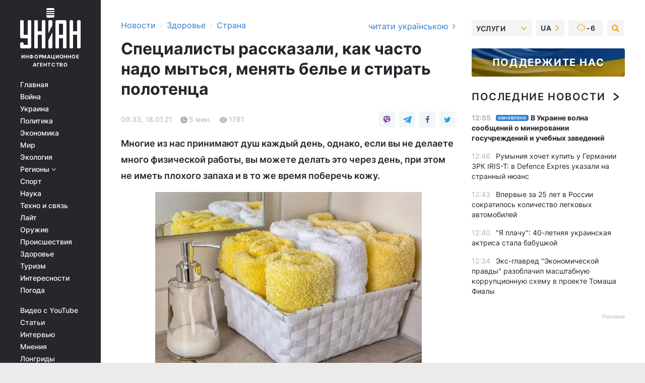

--- FILE ---
content_type: text/html; charset=UTF-8
request_url: https://health.unian.net/country/specialisty-rasskazali-kak-chasto-nado-mytsya-menyat-bele-i-stirat-polotenca-novosti-ukrainy-11288336.html
body_size: 33195
content:
    <!doctype html><html lang="ru"><head><meta charset="utf-8"><meta name="viewport" content="width=device-width, initial-scale=1.0, maximum-scale=2"><title>Специалисты рассказали, как часто надо мыться, менять белье и стирать полотенца</title><meta name="description" content="Хорошая гигиена - это необходимая вещь. Никто не хочет вонять так, будто не мылся в течение двух недель, или жить в доме, который кишит сомнительными микробами. Но можно ли в этом переусердствовать? Многие из нас принимают душ каждый день, однако, если вы не делаете много физической работы, вы можете делать это через день, при этом не иметь плохого запаха и в то же время поберечь кожу."/><meta name="keywords" content=""/><meta name="theme-color" content="#28282d"><link rel="manifest" href="https://health.unian.net/manifest.json"><link rel="shortcut icon" href="https://health.unian.net/favicon.ico"/><meta property="fb:page_id" content="112821225446278"/><meta property="fb:app_id" content="1728296543975266"/><meta name="application-name" content="УНИАН"><meta name="apple-mobile-web-app-title" content="УНИАН"><meta name="apple-itunes-app" content="app-id=840099366, affiliate-data=ct=smartbannerunian"><link rel="mask-icon" href="https://health.unian.net/images/safari-pinned-tab.svg" color="#28282d"><link rel="apple-touch-icon" href="https://health.unian.net/images/apple-touch-icon.png"><link rel="apple-touch-icon" sizes="76x76" href="https://health.unian.net/images/apple-touch-icon-76x76.png"><link rel="apple-touch-icon" sizes="120x120" href="https://health.unian.net/images/apple-touch-icon-120x120.png"><link rel="apple-touch-icon" sizes="152x152" href="https://health.unian.net/images/apple-touch-icon-152x152.png"><link rel="apple-touch-icon" sizes="180x180" href="https://health.unian.net/images/apple-touch-icon-180x180.png"><link rel="preconnect" href="https://get.optad360.io/" crossorigin><link rel="preconnect" href="https://images.unian.net/" crossorigin><link rel="preconnect" href="https://membrana-cdn.media/" crossorigin><link rel="preconnect" href="https://www.googletagmanager.com/" crossorigin><link rel="preconnect" href="https://static.cloudflareinsights.com" crossorigin><link rel="preconnect" href="https://securepubads.g.doubleclick.net" crossorigin><link rel="preconnect" href="https://pagead2.googlesyndication.com/" crossorigin><link rel="dns-prefetch" href="https://i.ytimg.com/"><link rel="dns-prefetch" href="https://1plus1.video/"><link rel="dns-prefetch" href="https://ls.hit.gemius.pl"><link rel="dns-prefetch" href="https://jsc.idealmedia.io/"><link rel="dns-prefetch" href="https://gaua.hit.gemius.pl/"><link rel="dns-prefetch" href="https://cm.g.doubleclick.net/"><link rel="dns-prefetch" href="https://fonts.googleapis.com/"><link rel="dns-prefetch" href="https://ep2.adtrafficquality.google/"><link rel="dns-prefetch" href="https://ep1.adtrafficquality.google/"><meta property="og:image:width" content="620"><meta property="og:image:height" content="324"><meta property="og:image:type" content="image/jpeg"><meta property="og:url" content="https://health.unian.net/country/specialisty-rasskazali-kak-chasto-nado-mytsya-menyat-bele-i-stirat-polotenca-novosti-ukrainy-11288336.html"/><meta property="og:title" content="Специалисты рассказали, как часто надо мыться, менять белье и стирать полотенца"/><meta property="og:description" content="Многие из нас принимают душ каждый день, однако, если вы не делаете много физической работы, вы можете делать это через день, при этом не иметь плохого запаха и в то же время поберечь кожу."/><meta property="og:type" content="article"/><meta property="og:image" content="https://images.unian.net/photos/2019_10/thumb_files/620_324_1570204788-4609.jpg?1"/><meta property="og:published_time" content="2021-01-18T09:33:00+02:00"><meta property="og:modified_time" content="2021-01-18T09:36:12+02:00"><meta property="og:section" content="Страна"><meta name="twitter:card" content="summary_large_image"/><meta name="twitter:site" content="@unian"/><meta name="twitter:title" content="Специалисты рассказали, как часто надо мыться, менять белье и стирать полотенца"/><meta name="twitter:description" content="Многие из нас принимают душ каждый день, однако, если вы не делаете много физической работы, вы можете делать это через день, при этом не иметь плохого запаха и в то же время поберечь кожу."><meta name="twitter:creator" content="@unian"/><meta name="twitter:image" content="https://images.unian.net/photos/2019_10/thumb_files/1000_545_1570204788-4609.jpg?1"/><meta name="twitter:image:src" content="https://images.unian.net/photos/2019_10/thumb_files/1000_545_1570204788-4609.jpg?1"/><meta name="twitter:domain" content="www.unian.net"/><meta name="robots" content="index, follow, max-image-preview:large"><meta name="telegram:channel" content="@uniannet"><link rel="alternate" href="https://health.unian.net/country/specialisty-rasskazali-kak-chasto-nado-mytsya-menyat-bele-i-stirat-polotenca-novosti-ukrainy-11288336.html"
                  hreflang="ru"><link rel="alternate" href="https://www.unian.ua/health/country/fahivci-rozkazali-yak-chasto-treba-mitisya-minyati-biliznu-i-prati-rushniki-novini-ukrajini-11288339.html"
                  hreflang="uk"><script>
        function loadVideoNts(url) {
            var script = document.createElement('script');
            script.async = true;
            script.src = url;
            document.head.appendChild(script);
        }
        function handleIntersection(entries, observer) {
            entries.forEach(function (entry) {
                if (entry.isIntersecting) {
                    var videoWrapper = entry.target;
                    observer.unobserve(videoWrapper);

                    window.notsyCmd = window.notsyCmd || [];
                    window.notsyCmd.push(function () {
                        window.notsyInit({
                            pageVersionAutodetect: true,
                            targeting: [['site_section', 'health']]
                        });
                    });

                    videoWrapper.setAttribute('data-loaded', 'true');
                    observer.disconnect(); // Припиняємо спостереження, коли блок був досягнутий

                    // Завантажуємо скрипт після досягнення блока
                    loadVideoNts('https://cdn.membrana.media/uni/ym.js');
                }
            });
        }

        var options = {
            root: null,
            rootMargin: '0px',
            threshold: 0.1
        };

        var observerMembr = new IntersectionObserver(handleIntersection, options);

        document.addEventListener('DOMContentLoaded', function () {
            var videoWrapper = document.querySelector('.nts-video-wrapper:not([data-loaded])');
            if (videoWrapper) {
                observerMembr.observe(videoWrapper);
            }
        });

    </script><link rel="alternate" href="https://health.unian.net/country/specialisty-rasskazali-kak-chasto-nado-mytsya-menyat-bele-i-stirat-polotenca-novosti-ukrainy-11288336.html" hreflang="x-default"/><link href="https://health.unian.net/country/specialisty-rasskazali-kak-chasto-nado-mytsya-menyat-bele-i-stirat-polotenca-novosti-ukrainy-amp-11288336.html" rel="amphtml"><link rel="canonical" href="https://health.unian.net/country/specialisty-rasskazali-kak-chasto-nado-mytsya-menyat-bele-i-stirat-polotenca-novosti-ukrainy-11288336.html"><link rel="preload" as="font" type="font/woff" crossorigin="anonymous" href="https://health.unian.net/build/assets/fonts/Inter/Inter-Bold.woff"><link rel="preload" as="font" type="font/woff" crossorigin="anonymous" href="https://health.unian.net/build/assets/fonts/Inter/Inter-Medium.woff"><link rel="preload" as="font" type="font/woff" crossorigin="anonymous" href="https://health.unian.net/build/assets/fonts/Inter/Inter-Regular.woff"><link rel="preload" as="font" type="font/woff" crossorigin="anonymous" href="https://health.unian.net/build/assets/fonts/Inter/Inter-SemiBold.woff"><style id="top"> *{margin:0;padding:0}body{font-size:14px;line-height:1.5}html{font-family:sans-serif;-ms-text-size-adjust:100%;-webkit-text-size-adjust:100%;-webkit-tap-highlight-color:rgba(0,0,0,0)}[class*=" icon-"],[class^=icon-],html{-webkit-font-smoothing:antialiased}a,img{border:none;outline:none}*{box-sizing:border-box;-webkit-box-sizing:border-box;-moz-box-sizing:border-box}@media (max-width:1184px){.nano-mob>.nano-content-mob{position:absolute;overflow:scroll;overflow-x:hidden;right:0;bottom:0}.nano-mob>.nano-content-mob::-webkit-scrollbar{display:none}.has-scrollbar>.nano-content-mob::-webkit-scrollbar{display:block}.nano-mob>.nano-pane{display:none!important;background:rgba(0,0,0,.25);position:absolute;width:10px;right:0;top:0;bottom:0;visibility:hidden;opacity:.01;-webkit-transition:.2s;-moz-transition:.2s;-o-transition:.2s;transition:.2s;border-radius:5px}.nano-mob>.nano-pane>.nano-slider{display:none;background:#444;position:relative;margin:0 1px;border-radius:3px}}@media (min-width:1185px){.nano-mob>.nano-content{-moz-appearance:none}.hidden-lg{display:none!important}.nano:not(.nano-mob)>.nano-content{position:absolute;overflow:auto;overflow-x:hidden;top:0;right:-12px!important;bottom:0;left:0}}.app-banner{padding:12px 26px 12px 16px;max-width:240px;height:320px;position:relative;margin:0 auto}.app-banner__title{font-weight:700;font-size:24px;line-height:28px;color:#efa205;margin-bottom:8px}.app-banner__text{font-weight:500;font-size:16px;line-height:20px;color:#fff}.app-banner__bottom{position:absolute;bottom:0;display:flex;justify-content:space-between;width:100%;left:0;padding:12px 16px}.app-banner__btn{height:36px;width:calc(50% - 4px);border:2px solid #efa205;border-radius:8px;text-align:center;line-height:30px}</style><link rel="stylesheet" href="https://health.unian.net/build/post.25f14eadfe90cdfe026eadb8063872ef.css"><style>
        .nts-video {width: 100%; height: calc(100vw / 16 * 9); max-height: 270px; margin: 10px auto; }
        .nts-video-wrapper {max-width: 670px;background: #383842;padding: 8px 16px 16px;border-radius: 4px;margin : 16px 0;overflow: hidden}
        .nts-video-label svg{margin-right: 8px;}
        .nts-video-label {font-weight: 600;font-size: 16px;line-height: 24px;align-self: start;letter-spacing: 0.08em;text-transform: uppercase;color: #B2B2BD;flex-start;align-items: center;
            display: flex;}

        @media (min-width: 1024px) {
            .nts-video {height: 360px; max-height: 360px;    margin-bottom: unset;}
        }
        @media (max-width: 1200px) {


        }

    </style><script type="application/ld+json">{"@context":"https:\/\/schema.org","@type":"NewsArticle","headline":"Специалисты рассказали, как часто надо мыться, менять белье и стирать полотенца","description":"Многие из нас принимают душ каждый день, однако, если вы не делаете много физической работы, вы можете делать это через день, при этом не иметь плохого запаха и в то же время поберечь кожу.","articleSection":"Страна","inLanguage":"ru","isAccessibleForFree":true,"datePublished":"2021-01-18T09:33:00+02:00","dateModified":"2021-01-18T09:36:12+02:00","mainEntityOfPage":{"@type":"WebPage","@id":"https:\/\/health.unian.net\/country\/specialisty-rasskazali-kak-chasto-nado-mytsya-menyat-bele-i-stirat-polotenca-novosti-ukrainy-11288336.html"},"image":{"@type":"ImageObject","url":"https:\/\/images.unian.net\/photos\/2019_10\/thumb_files\/1200_0_1570204788-4609.jpg"},"publisher":{"@type":"Organization","name":"УНИАН","legalName":"Украинское независимое информационное агентство УНИАН","url":"https:\/\/www.unian.net\/","sameAs":["https:\/\/www.facebook.com\/uniannet\/","https:\/\/www.facebook.com\/UNIAN.ua","https:\/\/www.facebook.com\/unian.ukraine","https:\/\/www.facebook.com\/pogoda.unian\/","https:\/\/www.facebook.com\/devichnikunian\/","https:\/\/www.facebook.com\/starsunian\/","https:\/\/x.com\/unian","https:\/\/t.me\/uniannet","https:\/\/invite.viber.com\/?g2=AQA%2Fnf2OzxyI50pG6plG5XH2%2FokWAnOf0dNcAMevia2uE9z%2FYouMau7DjYf%2B06f1&lang=ru","https:\/\/www.youtube.com\/@unian","https:\/\/www.youtube.com\/@unian_tv","https:\/\/uk.wikipedia.org\/wiki\/%D0%A3%D0%9D%D0%86%D0%90%D0%9D","https:\/\/ru.wikipedia.org\/wiki\/%D0%A3%D0%9D%D0%98%D0%90%D0%9D","https:\/\/www.linkedin.com\/company\/96838031\/"],"foundingDate":1993,"logo":{"@type":"ImageObject","url":"https:\/\/health.unian.net\/images\/unian_schema.png","width":95,"height":60},"address":{"@type":"PostalAddress","streetAddress":"ул. Кириловская 23","addressLocality":"Киев","postalCode":"01001","addressCountry":"UA"},"contactPoint":{"@type":"ContactPoint","email":"unian.headquoters@unian.net","telephone":"+38-044-498-07-60","contactType":"headquoters","areaServed":"UA","availableLanguage":["uk-UA","ru-UA","en-UA"]}},"name":"УНИАН редакция","author":{"@type":"Person","0":"УНИАН редакция"},"articleBody":"Как часто надо мыться, менять белье и стирать полотенца \/ фото pixabay.com\r\n\r\n\r\nХорошая гигиена - это необходимая вещь. Никто не хочет вонять так, будто не мылся в течение двух недель, или жить в доме, который кишит сомнительными микробами. Но можно ли в этом переусердствовать?\r\n\r\nСпециалисты дали советы относительно того, как часто стоит мыться самим, стирать вещи и убирать в доме. Возможно, вы поймете, что тянетесь к мылу слишком часто, пишет ВВС Украина.\r\n\r\n\r\n\tКак часто следует принимать душ?\r\n\r\n\r\nОтносительно этого не существует единого правила, хотя дерматологи соглашаются, что общество в целом принимает душ слишком часто.\r\n\r\nЧитайте такжеДоктор Комаровский рассказал, как правильно стирать детские вещи\r\n\r\nМногие из нас принимают душ каждый день, однако, если вы не делаете много физической работы, вы можете делать это через день, при этом не иметь плохого запаха и в то же время поберечь кожу. Однако кожа у всех разная, и если, например, вы тренируетесь ежедневно, важно принимать душ после каждой тренировки, чтобы при вашем появлении в компании люди не заслоняли носа.\r\n\r\nТакже исключением являются ноги. Специалисты рекомендуют ежедневно мыть ноги мягким мылом (особенно между пальцами) и после этого тщательно их высушивать.\r\n\r\n\r\n\tМытье волос\r\n\r\n\r\nКак и кожу, наши волосы не стоит мыть чрезмерно. Специалисты соглашаются с тем, что если кожа вашей головы не быстро жирнеет, не нужно мыть ее ежедневно. Оптимальный вариант - каждый третий день, заодно сможете немного сэкономить на шампуне и кондиционере.\r\n\r\n\r\n\tЧистка зубов\r\n\r\n\r\nПравила, с которыми мы выросли, до сих пор действуют. Например, британская служба здравоохранения NHS рекомендует чистить зубы пастой с фтором в течение двух минут два раза в день, чтобы помочь в борьбе с налетом и заболеваниями десен.\r\n\r\nУ вас около раковины нет часов, чтобы измерить две минуты? Включите песню группы Blur&#39;s Song 2. Она подойдет идеально, ведь длится две минуты и две секунды. А заодно еще и будет веселее.\r\n\r\n\r\n\tПостельное белье\r\n\r\n\r\nМы проводим около трети своей жизни в постели, поэтому убедитесь, что вы спите в здоровой среде. Специалисты в области здравоохранения рекомендуют каждое утро снимать с кровати одеяло, ведь влажные от пота простыни, на которых также остаются отмершие клетки кожи - идеальная приманка для пылевых клещей. Простыни должны &quot;дышать&quot;, поэтому лучше также открыть окно.\r\n\r\nИнститут хорошего ведения хозяйства (Good Housekeeping Institute) рекомендует менять простыни по крайней мере раз в две недели, а если вы сильно потеете во время сна, то лучше делать это каждую неделю.\r\n\r\n\r\n\tСтирка полотенец\r\n\r\n\r\nКогда мы вытираемся, многие мертвые клетки кожи попадут с тела на полотенце - а ими очень любят полакомиться бактерии. Стирать полотенца после каждого использования не экологично, но их следует тщательно высушить перед следующим использованием.\r\n\r\nGood Housekeeping Institute предлагает стирать полотенца после трех использований. Обязательно делать это при высокой температуре, чтобы уничтожить бактерии, накопившиеся между нитями.\r\n\r\n\r\n\tГубка для мытья посуды\r\n\r\n\r\nЕсли одной губкой вы моете посуду и вытираете рабочие поверхности, то она отнимает много бактерий, которые активно размножаются во влажных волокнах.\r\n\r\nСоветы относительно того, как часто их следует менять, разнятся, но сайт MumsNet предлагает менять их ежедневно, а потом вместе мыть губки, что собрались за неделю. Также их можно замочить на ночь в дезинфицирующем средстве.\r\n\r\n\r\n\tУнитаз\r\n\r\n\r\nКак ни странно, но на вашей кухонной доске, вероятно, будет больше бактерий, чем в унитазе, но его также стоит регулярно чистить.&nbsp;Саму чашу стоит мыть раз в неделю, а сиденье можно протирать ежедневно.\r\n\r\n\r\n\tДжинсы\r\n\r\n\r\nСуществуют разные мнения.&nbsp;Одна из них заключается в том, что джинсы следует стирать как можно меньше (например, глава компании Levi&#39;s чип Берг рассказал американскому телеканалу CNN, что ни разу не прав джинсы, которым уже 10 лет).\r\n\r\nСторонники менее экстремального подхода советуют стирать джинсы после того, как вы одели их 4-5 раз. Также лучше стирать джинсы в холодной воде, чтобы сохранить их цвет.\r\n\r\n\r\n\tМиски для еды домашних животных\r\n\r\n\r\nМы бы не подали ужин своей бабушке на грязной тарелке - и к пушистым друзьям стоит относиться так же. Каким бы неприятным ни было соскабливание собачьих или кошачьих объедков, наши четвероногие друзья заслуживают ужина в чистой миске. Мойте их горячей водой со средством для мытья посуды после каждого приема пищи.\r\n\r\nМиски с водой можно мыть чуть реже, но все же стоит это делать по крайней мере через день. И обязательно тщательно мойте руки до и после приготовления пищи для вашего любимца.\r\n\r\n\r\n\tДетские пижамы\r\n\r\n\r\nВ родительских группах ведут долгие дебаты по этому поводу. Все семьи разные, как и их привычки, поэтому хотя одним может быть легче стирать пижаму каждый день, другие оставляют ее на неделю или даже до тех пор, пока она не станет уже слишком грязной для ношения.\r\n\r\nОднако журнал Good Housekeeping предполагает, что, как и все другие детские вещи, пижаму можно одевать неоднократно, и лишь если они имеют пятна или неприятный запах, то надо постирать их вне очереди.\r\n\r\nДругие новости на тему\r\n\r\n\r\n\tВрач Комаровский рассказал, как не подцепить неприятную болезнь в школе (видео)\r\n\tГинеколог Татьяна Шевчук: интимная гигиена - это залог здорового секса\r\n\tБолят десны: возможные причины и способы лечения\r\n\tМытье рук уменьшает заболеваемость гриппом в 5 раз - врач"}</script><script type="application/ld+json">{"@context":"https:\/\/schema.org","@type":"BreadcrumbList","itemListElement":[{"@type":"ListItem","position":1,"item":{"@id":"https:\/\/www.unian.net\/","name":"Новости"}},{"@type":"ListItem","position":2,"item":{"@id":"https:\/\/health.unian.net\/","name":"Здоровье"}},{"@type":"ListItem","position":3,"item":{"@id":"https:\/\/health.unian.net\/country","name":"Страна"}},{"@type":"ListItem","position":4,"item":{"@id":"https:\/\/health.unian.net\/country\/specialisty-rasskazali-kak-chasto-nado-mytsya-menyat-bele-i-stirat-polotenca-novosti-ukrainy-11288336.html","name":"Специалисты рассказали, как часто надо мыться, менять белье и стирать полотенца"}}]}</script><script type="application/ld+json">{"@context":"https:\/\/schema.org","@type":"SoftwareApplication","name":"УНИАН","operatingSystem":"iOS 13.0 or later","applicationCategory":"BusinessApplication","offers":{"@type":"Offer","price":"0","priceCurrency":"USD"}}</script><script type="application/ld+json">{"@context":"https:\/\/schema.org","@type":"SoftwareApplication","name":"УНИАН","operatingSystem":"ANDROID","applicationCategory":"BusinessApplication","offers":{"@type":"Offer","price":"0","priceCurrency":"USD"}}</script><script type="application/ld+json">{"@context":"https:\/\/schema.org","@type":"Organization","name":"УНИАН","legalName":"Украинское независимое информационное агентство УНИАН","url":"https:\/\/www.unian.net\/","sameAs":["https:\/\/www.facebook.com\/uniannet\/","https:\/\/www.facebook.com\/UNIAN.ua","https:\/\/www.facebook.com\/unian.ukraine","https:\/\/www.facebook.com\/pogoda.unian\/","https:\/\/www.facebook.com\/devichnikunian\/","https:\/\/www.facebook.com\/starsunian\/","https:\/\/x.com\/unian","https:\/\/t.me\/uniannet","https:\/\/invite.viber.com\/?g2=AQA%2Fnf2OzxyI50pG6plG5XH2%2FokWAnOf0dNcAMevia2uE9z%2FYouMau7DjYf%2B06f1&lang=ru","https:\/\/www.youtube.com\/@unian","https:\/\/www.youtube.com\/@unian_tv","https:\/\/uk.wikipedia.org\/wiki\/%D0%A3%D0%9D%D0%86%D0%90%D0%9D","https:\/\/ru.wikipedia.org\/wiki\/%D0%A3%D0%9D%D0%98%D0%90%D0%9D","https:\/\/www.linkedin.com\/company\/96838031\/"],"foundingDate":1993,"logo":{"@type":"ImageObject","url":"https:\/\/health.unian.net\/images\/unian_schema.png","width":95,"height":60},"address":{"@type":"PostalAddress","streetAddress":"ул. Кириловская 23","addressLocality":"Киев","postalCode":"01001","addressCountry":"UA"},"contactPoint":{"@type":"ContactPoint","email":"unian.headquoters@unian.net","telephone":"+38-044-498-07-60","contactType":"headquoters","areaServed":"UA","availableLanguage":["uk-UA","ru-UA","en-UA"]}}</script><script type="application/ld+json">{"@context":"https:\/\/schema.org","@type":"NewsMediaOrganization","name":"УНИАН","legalName":"Украинское независимое информационное агентство УНИАН","url":"https:\/\/www.unian.net\/","sameAs":["https:\/\/www.facebook.com\/uniannet\/","https:\/\/www.facebook.com\/UNIAN.ua","https:\/\/www.facebook.com\/unian.ukraine","https:\/\/www.facebook.com\/pogoda.unian\/","https:\/\/www.facebook.com\/devichnikunian\/","https:\/\/www.facebook.com\/starsunian\/","https:\/\/x.com\/unian","https:\/\/t.me\/uniannet","https:\/\/invite.viber.com\/?g2=AQA%2Fnf2OzxyI50pG6plG5XH2%2FokWAnOf0dNcAMevia2uE9z%2FYouMau7DjYf%2B06f1&lang=ru","https:\/\/www.youtube.com\/@unian","https:\/\/www.youtube.com\/@unian_tv","https:\/\/uk.wikipedia.org\/wiki\/%D0%A3%D0%9D%D0%86%D0%90%D0%9D","https:\/\/ru.wikipedia.org\/wiki\/%D0%A3%D0%9D%D0%98%D0%90%D0%9D","https:\/\/www.linkedin.com\/company\/96838031\/"],"foundingDate":1993,"logo":{"@type":"ImageObject","url":"https:\/\/health.unian.net\/images\/unian_schema.png","width":95,"height":60},"address":{"@type":"PostalAddress","streetAddress":"ул. Кириловская 23","addressLocality":"Киев","postalCode":"01001","addressCountry":"UA"},"contactPoint":{"@type":"ContactPoint","email":"unian.headquoters@unian.net","telephone":"+38-044-498-07-60","contactType":"headquoters","areaServed":"UA","availableLanguage":["uk-UA","ru-UA","en-UA"]}}</script><script type="application/ld+json">{"@context":"https:\/\/schema.org","@type":"WebSite","name":"Украинское независимое информационное агентство УНИАН","alternateName":"УНИАН","url":"https:\/\/www.unian.net\/","potentialAction":{"@type":"SearchAction","target":"https:\/\/www.unian.net\/search?q={search_term_string}","query-input":"required name=search_term_string"},"author":{"@type":"NewsMediaOrganization","name":"УНИАН","legalName":"Украинское независимое информационное агентство УНИАН","url":"https:\/\/www.unian.net\/","sameAs":["https:\/\/www.facebook.com\/uniannet\/","https:\/\/www.facebook.com\/UNIAN.ua","https:\/\/www.facebook.com\/unian.ukraine","https:\/\/www.facebook.com\/pogoda.unian\/","https:\/\/www.facebook.com\/devichnikunian\/","https:\/\/www.facebook.com\/starsunian\/","https:\/\/x.com\/unian","https:\/\/t.me\/uniannet","https:\/\/invite.viber.com\/?g2=AQA%2Fnf2OzxyI50pG6plG5XH2%2FokWAnOf0dNcAMevia2uE9z%2FYouMau7DjYf%2B06f1&lang=ru","https:\/\/www.youtube.com\/@unian","https:\/\/www.youtube.com\/@unian_tv","https:\/\/uk.wikipedia.org\/wiki\/%D0%A3%D0%9D%D0%86%D0%90%D0%9D","https:\/\/ru.wikipedia.org\/wiki\/%D0%A3%D0%9D%D0%98%D0%90%D0%9D","https:\/\/www.linkedin.com\/company\/96838031\/"],"foundingDate":1993,"logo":{"@type":"ImageObject","url":"https:\/\/health.unian.net\/images\/unian_schema.png","width":95,"height":60},"address":{"@type":"PostalAddress","streetAddress":"ул. Кириловская 23","addressLocality":"Киев","postalCode":"01001","addressCountry":"UA"},"contactPoint":{"@type":"ContactPoint","email":"unian.headquoters@unian.net","telephone":"+38-044-498-07-60","contactType":"headquoters","areaServed":"UA","availableLanguage":["uk-UA","ru-UA","en-UA"]}},"creator":{"@type":"NewsMediaOrganization","name":"УНИАН","legalName":"Украинское независимое информационное агентство УНИАН","url":"https:\/\/www.unian.net\/","sameAs":["https:\/\/www.facebook.com\/uniannet\/","https:\/\/www.facebook.com\/UNIAN.ua","https:\/\/www.facebook.com\/unian.ukraine","https:\/\/www.facebook.com\/pogoda.unian\/","https:\/\/www.facebook.com\/devichnikunian\/","https:\/\/www.facebook.com\/starsunian\/","https:\/\/x.com\/unian","https:\/\/t.me\/uniannet","https:\/\/invite.viber.com\/?g2=AQA%2Fnf2OzxyI50pG6plG5XH2%2FokWAnOf0dNcAMevia2uE9z%2FYouMau7DjYf%2B06f1&lang=ru","https:\/\/www.youtube.com\/@unian","https:\/\/www.youtube.com\/@unian_tv","https:\/\/uk.wikipedia.org\/wiki\/%D0%A3%D0%9D%D0%86%D0%90%D0%9D","https:\/\/ru.wikipedia.org\/wiki\/%D0%A3%D0%9D%D0%98%D0%90%D0%9D","https:\/\/www.linkedin.com\/company\/96838031\/"],"foundingDate":1993,"logo":{"@type":"ImageObject","url":"https:\/\/health.unian.net\/images\/unian_schema.png","width":95,"height":60},"address":{"@type":"PostalAddress","streetAddress":"ул. Кириловская 23","addressLocality":"Киев","postalCode":"01001","addressCountry":"UA"},"contactPoint":{"@type":"ContactPoint","email":"unian.headquoters@unian.net","telephone":"+38-044-498-07-60","contactType":"headquoters","areaServed":"UA","availableLanguage":["uk-UA","ru-UA","en-UA"]}},"publisher":{"@type":"NewsMediaOrganization","name":"УНИАН","legalName":"Украинское независимое информационное агентство УНИАН","url":"https:\/\/www.unian.net\/","sameAs":["https:\/\/www.facebook.com\/uniannet\/","https:\/\/www.facebook.com\/UNIAN.ua","https:\/\/www.facebook.com\/unian.ukraine","https:\/\/www.facebook.com\/pogoda.unian\/","https:\/\/www.facebook.com\/devichnikunian\/","https:\/\/www.facebook.com\/starsunian\/","https:\/\/x.com\/unian","https:\/\/t.me\/uniannet","https:\/\/invite.viber.com\/?g2=AQA%2Fnf2OzxyI50pG6plG5XH2%2FokWAnOf0dNcAMevia2uE9z%2FYouMau7DjYf%2B06f1&lang=ru","https:\/\/www.youtube.com\/@unian","https:\/\/www.youtube.com\/@unian_tv","https:\/\/uk.wikipedia.org\/wiki\/%D0%A3%D0%9D%D0%86%D0%90%D0%9D","https:\/\/ru.wikipedia.org\/wiki\/%D0%A3%D0%9D%D0%98%D0%90%D0%9D","https:\/\/www.linkedin.com\/company\/96838031\/"],"foundingDate":1993,"logo":{"@type":"ImageObject","url":"https:\/\/health.unian.net\/images\/unian_schema.png","width":95,"height":60},"address":{"@type":"PostalAddress","streetAddress":"ул. Кириловская 23","addressLocality":"Киев","postalCode":"01001","addressCountry":"UA"},"contactPoint":{"@type":"ContactPoint","email":"unian.headquoters@unian.net","telephone":"+38-044-498-07-60","contactType":"headquoters","areaServed":"UA","availableLanguage":["uk-UA","ru-UA","en-UA"]}},"datePublished":"2026-01-30T13:03:53+02:00","dateModified":"2026-01-30T13:03:53+02:00","inLanguage":"ru"}</script><link href="https://www.googletagmanager.com/gtag/js?id=G-TECJ2YKWSJ" rel="preload" as="script"><script async src="https://www.googletagmanager.com/gtag/js?id=G-TECJ2YKWSJ"></script><script>window.dataLayer = window.dataLayer || [];function gtag(){dataLayer.push(arguments);}gtag('js', new Date());gtag('config', 'G-TECJ2YKWSJ');</script><script>(function(w,d,s,l,i){w[l]=w[l]||[];w[l].push({'gtm.start':new Date().getTime(),event:'gtm.js'});var f=d.getElementsByTagName(s)[0],j=d.createElement(s),dl=l!='dataLayer'?'&l='+l:'';j.async=true;j.src='https://www.googletagmanager.com/gtm.js?id='+i+dl;f.parentNode.insertBefore(j,f);})(window,document,'script','dataLayer','GTM-N24V2BL');</script></head><body class="home" data-infinite-scroll=""><div id="page_content" class="container main-wrap" data-page="1" data-page-max="50"><div class="main-column row m-0"><div class="col-lg-2 col-sm-12 prl0"><div class="main-menu"><div class="main-menu__content nano"><div class="nano-content"><div class="inside-nano-content"><a href="javascript:void(0);" id="trigger" class="menu-trigger hidden-lg" aria-label="menu"></a><div class="main-menu__logo"><a href="https://www.unian.net/"><img src="https://health.unian.net/images/unian-logo.svg" alt="Информационное агентство" width="120" height="80"/><div class="main-menu__logo-text">Информационное агентство</div></a></div><div class="hidden-lg main-menu__search"><div class="header-search__toggle hidden-lg" style="width: 15px; height: 19px"><i class="fa fa-search"></i></div><form method="GET" action="https://www.unian.net/search" class="header-search__form disactive"><div class="header-search__close hidden-lg">+</div><input type="text" name="q" aria-label="search" class="header-search__input" placeholder=" "/><input type="hidden" name="token" value="1107902524"/><button type="submit" class="header-search__button" aria-label="search"><i class="fa fa-search"></i></button></form></div><nav class="main-menu__nav mp-menu nano nano-mob" id="mp-menu"><div class="main-menu__close hidden-lg">+</div><div class="nano-content nano-content-mob"><div class="mp-level main-menu__list"><ul><li class="main-menu__item"><a href="https://www.unian.net/">Главная</a></li><li class="main-menu__item"><a href="https://www.unian.net/war">Война</a></li><li class="main-menu__item"><a href="https://www.unian.net/society">Украина</a></li><li class="main-menu__item"><a href="https://www.unian.net/politics">Политика</a></li><li class="main-menu__item"><a href="https://www.unian.net/economics">Экономика</a></li><li class="main-menu__item"><a href="https://www.unian.net/world">Мир</a></li><li class="main-menu__item"><a href="https://www.unian.net/ecology">Экология</a></li><li class="main-menu__item has-submenu"><a href="javascript:void(0);">Регионы <i class="fa fa-angle-down"></i></a><div class="sub-level main-menu__sub-list"><ul><li><a href="https://www.unian.net/kyiv">Киев</a></li><li><a href="https://www.unian.net/lvov">Львов</a></li><li><a href="https://www.unian.net/dnepropetrovsk">Днепр</a></li><li><a href="https://www.unian.net/kharkiv">Харьков</a></li><li><a href="https://www.unian.net/odessa">Одесса</a></li></ul></div></li><li class="main-menu__item"><a href="https://sport.unian.net/">Спорт</a></li><li class="main-menu__item"><a href="https://www.unian.net/science">Наука</a></li><li class="main-menu__item"><a href="https://www.unian.net/techno">Техно и связь</a></li><li class="main-menu__item"><a href="https://www.unian.net/lite">Лайт</a></li><li class="main-menu__item"><a href="https://www.unian.net/weapons">Оружие</a></li><li class="main-menu__item"><a href="https://www.unian.net/incidents">Происшествия</a></li><li class="main-menu__item"><a href="https://health.unian.net/">Здоровье</a></li><li class="main-menu__item"><a href="https://www.unian.net/tourism">Туризм</a></li><li class="main-menu__item"><a href="https://www.unian.net/curiosities">Интересности</a></li><li class="main-menu__item"><a href="https://pogoda.unian.net">Погода</a></li></ul></div><div class="main-menu__services main-menu__list"><ul><li class="main-menu__item"><a href="https://health.unian.net/video-youtube">Видео с YouTube</a></li><li class="main-menu__item"><a href="https://www.unian.net/detail/publications">Статьи</a></li><li class="main-menu__item"><a href="https://www.unian.net/detail/interviews">Интервью</a></li><li class="main-menu__item"><a href="https://www.unian.net/detail/opinions">Мнения</a></li><li class="main-menu__item"><a href="https://www.unian.net/longrids">Лонгриды</a></li><li class="main-menu__item hidden-lg"><a href="https://www.unian.net/static/press/live">Пресс-центр</a></li><li class="main-menu__item has-submenu hidden-lg"><a href="javascript:void(0);">Услуги<i class="fa fa-angle-down"></i></a><div class="sub-level main-menu__sub-list"><ul><li><a href="https://www.unian.net/static/advertising/advert">Реклама на сайте</a></li><li><a href="https://www.unian.net/static/press/about">Пресс-центр</a></li><li><a href="https://photo.unian.net/">Фотобанк</a></li><li><a href="https://www.unian.net/static/monitoring/about">Мониторинг СМИ</a></li><li><a href="https://www.unian.net/static/subscription/products">Подписка на новости</a></li></ul></div></li></ul></div><div class="main-menu__services main-menu__list"><ul><li class="main-menu__item"><a href="https://www.unian.net/news/archive">Архив</a></li><li class="main-menu__item "><a href="https://www.unian.net/vacancy">Вакансии</a></li><li class="main-menu__item"><a href="https://www.unian.net/static/contacts">Контакты</a></li></ul></div></div></nav></div></div></div><div id="M473096ScriptRootC1436947" class="ideal-story" data-attribute="https://jsc.idealmedia.io/u/n/unian.net.1436947.js"></div></div></div><div class="col-lg-10 col-sm-12"><div class=" hot-news--negative"  ></div><div  class="running-line--negative"></div><div class="content-column"
											><div id="block_left_column_content" class="left-column sm-w-100"
																					 data-ajax-url="https://health.unian.net/country/specialisty-rasskazali-kak-chasto-nado-mytsya-menyat-bele-i-stirat-polotenca-novosti-ukrainy-11288336.html"
																	><div class=" infinity-item"
         data-url="https://health.unian.net/country/specialisty-rasskazali-kak-chasto-nado-mytsya-menyat-bele-i-stirat-polotenca-novosti-ukrainy-11288336.html"
         data-title="Специалисты рассказали, как часто надо мыться, менять белье и стирать полотенца"
         data-io-article-url="https://health.unian.net/country/specialisty-rasskazali-kak-chasto-nado-mytsya-menyat-bele-i-stirat-polotenca-novosti-ukrainy-11288336.html"
         data-prev-url="https://health.unian.net/country"
    ><div class="article "><div class="top-bredcr "><div class="breadcrumbs"><ol vocab="https://schema.org/" typeof="BreadcrumbList"><li property="itemListElement" typeof="ListItem"><a property="item" typeof="WebPage"
               href="//www.unian.net/detail/all_news"><span
                        property="name">  Новости</span></a><meta property="position" content="1"></li><li><span>›</span></li><li property="itemListElement" typeof="ListItem"><a property="item" typeof="WebPage"
                       href="https://health.unian.net/"><span property="name">  Здоровье</span></a><meta property="position" content="2"></li><li><span>›</span></li><li property="itemListElement" typeof="ListItem"><a property="item" typeof="WebPage"
                   href="https://health.unian.net/country"><span
                            property="name">  Страна</span></a><meta property="position" content="3"></li></ol></div><a href="https://www.unian.ua/health/country/fahivci-rozkazali-yak-chasto-treba-mitisya-minyati-biliznu-i-prati-rushniki-novini-ukrajini-11288339.html" rel="alternate" hreflang="uk" class="other-lang ">
                                   читати українською
                                                                <i class="fa fa-angle-right"></i></a></div><h1>Специалисты рассказали, как часто надо мыться, менять белье и стирать полотенца</h1><div class="article__info    "><div><div class="article__info-item time ">09:33, 18.01.21</div><span class="article__info-item comments"><i class="unian-read"></i>
                                5 мин.
                            </span><span class="article__info-item views"><i class="unian-eye"></i><span id="js-views-11288336"></span><script>
    function CreateRequest() {
        var Request = false;

        if (window.XMLHttpRequest) {
            //Gecko-совместимые браузеры, Safari, Konqueror
            Request = new XMLHttpRequest();
        } else if (window.ActiveXObject) {
            //Internet explorer
            try {
                Request = new ActiveXObject("Microsoft.XMLHTTP");
            } catch (CatchException) {
                Request = new ActiveXObject("Msxml2.XMLHTTP");
            }
        }

        if (!Request) {
            return null;
        }

        return Request;
    }

    /*
        Функция посылки запроса к файлу на сервере
        r_method  - тип запроса: GET или POST
        r_path    - путь к файлу
        r_args    - аргументы вида a=1&b=2&c=3...
        r_handler - функция-обработчик ответа от сервера
    */
    function SendRequest(r_method, r_path, r_args, r_handler) {
        //Создаём запрос
        var Request = CreateRequest();

        //Проверяем существование запроса еще раз
        if (!Request) {
            return;
        }

        //Назначаем пользовательский обработчик
        Request.onreadystatechange = function() {
            //Если обмен данными завершен
            if (Request.readyState == 4) {
                if (Request.status == 200) {
                    //Передаем управление обработчику пользователя
                    r_handler(Request);
                }
            }
        }

        //Проверяем, если требуется сделать GET-запрос
        if (r_method.toLowerCase() == "get" && r_args.length > 0)
            r_path += "?" + r_args;

        //Инициализируем соединение
        Request.open(r_method, r_path, true);

        if (r_method.toLowerCase() == "post") {
            //Если это POST-запрос

            //Устанавливаем заголовок
            Request.setRequestHeader("Content-Type","application/x-www-form-urlencoded; charset=utf-8");
            //Посылаем запрос
            Request.send(r_args);
        } else {
            //Если это GET-запрос
            Request.responseType = 'json';
            //Посылаем нуль-запрос
            Request.send(null);
        }
    }

    //Создаем функцию обработчик
    var Handler = function(Request) {
        document.getElementById("js-views-11288336").innerHTML = ' ' + Request.response.views;
    }

    //Отправляем запрос
    SendRequest("GET", '/ajax/views/11288336', "", Handler);
</script></span></div><div class="article-shares " data-url="https://health.unian.net/country/specialisty-rasskazali-kak-chasto-nado-mytsya-menyat-bele-i-stirat-polotenca-novosti-ukrainy-11288336.html"><div class="social-likes"><a href="viber://forward?text=https://health.unian.net/country/specialisty-rasskazali-kak-chasto-nado-mytsya-menyat-bele-i-stirat-polotenca-novosti-ukrainy-11288336.html" class="vb" rel="nofollow noopener"><i class="unian-viber"></i></a><a href="https://telegram.me/share/url?url=https://health.unian.net/country/specialisty-rasskazali-kak-chasto-nado-mytsya-menyat-bele-i-stirat-polotenca-novosti-ukrainy-11288336.html" class="tg" rel="nofollow noopener"><i class="unian-telegramm"></i></a><a href="https://www.facebook.com/sharer.php?u=https://health.unian.net/country/specialisty-rasskazali-kak-chasto-nado-mytsya-menyat-bele-i-stirat-polotenca-novosti-ukrainy-11288336.html" class="fb" rel="nofollow noopener"><i class="fa fa-facebook"></i></a><a href="https://twitter.com/share?&url=https://health.unian.net/country/specialisty-rasskazali-kak-chasto-nado-mytsya-menyat-bele-i-stirat-polotenca-novosti-ukrainy-11288336.html&text=Специалисты рассказали, как часто надо мыться, менять белье и стирать полотенца" class="tw" rel="nofollow noopener"><i class="fa fa-twitter"></i></a></div></div></div><p class="article__like-h2">Многие из нас принимают душ каждый день, однако, если вы не делаете много физической работы, вы можете делать это через день, при этом не иметь плохого запаха и в то же время поберечь кожу.</p><div class="article-text  "><div class="photo_block"><img alt="Как часто надо мыться, менять белье и стирать полотенца / фото pixabay.com" data-height="554" data-width="821" src="[data-uri]" title="Как часто надо мыться, менять белье и стирать полотенца / фото pixabay.com" width="529" height="357" data-src="https://images.unian.net/photos/2019_10/1570204788-4609.jpg?0.3988086492453049" class="lazy"><div class="subscribe_photo_text">Как часто надо мыться, менять белье и стирать полотенца / фото pixabay.com</div></div><p>Хорошая гигиена - это необходимая вещь. Никто не хочет вонять так, будто не мылся в течение двух недель, или жить в доме, который кишит сомнительными микробами. Но можно ли в этом переусердствовать?</p><p>Специалисты дали советы относительно того, как часто стоит мыться самим, стирать вещи и убирать в доме. Возможно, вы поймете, что тянетесь к мылу слишком часто, пишет <a href="https://www.bbc.com/ukrainian/features-55623907?fbclid=IwAR11gdzNXUrX-vMGdZzDc6PwqTQP0wR9yBKrxXCgqoo9tsFshzEbgRmSKgs" target="_blank" rel="nofollow noopener">ВВС Украина</a>.</p><ul><li>Как часто следует принимать душ?</li></ul><p>Относительно этого не существует единого правила, хотя дерматологи соглашаются, что общество в целом принимает душ слишком часто.</p><div><div class="nts-video-wrapper"><div class="nts-video-label"><svg xmlns="http://www.w3.org/2000/svg" width="24" height="24" viewbox="0 0 24 24" fill="none"><path d="M17 12L9 16L9 8L17 12Z" fill="#B2B2BD"></path><rect x="0.5" y="0.5" width="23" height="23" rx="11.5" stroke="#B2B2BD"></rect></svg>Видео дня</div><div class="nts-video UNI_VIDEO"></div></div></div><p><a target="_blank" class="read-also" data-src="https://images.unian.net/photos/2016_09/thumb_files/220_140_1474986998-7208.jpg" href="https://health.unian.net/country/10671624-doktor-komarovskiy-rasskazal-kak-pravilno-stirat-detskie-veshchi.html?utm_source=unian&amp;utm_medium=related_news&amp;utm_campaign=related_news_in_post"><span class="read-also-text">Читайте также</span><span class="read-also-info">Доктор Комаровский рассказал, как правильно стирать детские вещи</span></a></p><p>Многие из нас принимают душ каждый день, однако, если вы не делаете много физической работы, вы можете делать это через день, при этом не иметь плохого запаха и в то же время поберечь кожу. Однако кожа у всех разная, и если, например, вы тренируетесь ежедневно, важно принимать душ после каждой тренировки, чтобы при вашем появлении в компании люди не заслоняли носа.</p><p>Также исключением являются ноги. Специалисты рекомендуют ежедневно мыть ноги мягким мылом (особенно между пальцами) и после этого тщательно их высушивать.</p><ul><li>Мытье волос</li></ul><p>Как и кожу, наши волосы не стоит мыть чрезмерно. Специалисты соглашаются с тем, что если кожа вашей головы не быстро жирнеет, не нужно мыть ее ежедневно. Оптимальный вариант - каждый третий день, заодно сможете немного сэкономить на шампуне и кондиционере.</p><ul><li>Чистка зубов</li></ul><p>Правила, с которыми мы выросли, до сих пор действуют. Например, британская служба здравоохранения NHS рекомендует чистить зубы пастой с фтором в течение двух минут два раза в день, чтобы помочь в борьбе с налетом и заболеваниями десен.</p><p>У вас около раковины нет часов, чтобы измерить две минуты? Включите песню группы Blur's Song 2. Она подойдет идеально, ведь длится две минуты и две секунды. А заодно еще и будет веселее.</p><ul><li>Постельное белье</li></ul><p>Мы проводим около трети своей жизни в постели, поэтому убедитесь, что вы спите в здоровой среде. Специалисты в области здравоохранения рекомендуют каждое утро снимать с кровати одеяло, ведь влажные от пота простыни, на которых также остаются отмершие клетки кожи - идеальная приманка для пылевых клещей. Простыни должны "дышать", поэтому лучше также открыть окно.</p><p>Институт хорошего ведения хозяйства (Good Housekeeping Institute) рекомендует менять простыни по крайней мере раз в две недели, а если вы сильно потеете во время сна, то лучше делать это каждую неделю.</p><ul><li>Стирка полотенец</li></ul><p>Когда мы вытираемся, многие мертвые клетки кожи попадут с тела на полотенце - а ими очень любят полакомиться бактерии. Стирать полотенца после каждого использования не экологично, но их следует тщательно высушить перед следующим использованием.</p><p>Good Housekeeping Institute предлагает стирать полотенца после трех использований. Обязательно делать это при высокой температуре, чтобы уничтожить бактерии, накопившиеся между нитями.</p><ul><li>Губка для мытья посуды</li></ul><p>Если одной губкой вы моете посуду и вытираете рабочие поверхности, то она отнимает много бактерий, которые активно размножаются во влажных волокнах.</p><p>Советы относительно того, как часто их следует менять, разнятся, но сайт MumsNet предлагает менять их ежедневно, а потом вместе мыть губки, что собрались за неделю. Также их можно замочить на ночь в дезинфицирующем средстве.</p><ul><li>Унитаз</li></ul><p>Как ни странно, но на вашей кухонной доске, вероятно, будет больше бактерий, чем в унитазе, но его также стоит регулярно чистить. Саму чашу стоит мыть раз в неделю, а сиденье можно протирать ежедневно.</p><ul><li>Джинсы</li></ul><p>Существуют разные мнения. Одна из них заключается в том, что джинсы следует стирать как можно меньше (например, глава компании Levi's чип Берг рассказал американскому телеканалу CNN, что ни разу не прав джинсы, которым уже 10 лет).</p><p>Сторонники менее экстремального подхода советуют стирать джинсы после того, как вы одели их 4-5 раз. Также лучше стирать джинсы в холодной воде, чтобы сохранить их цвет.</p><ul><li>Миски для еды домашних животных</li></ul><p>Мы бы не подали ужин своей бабушке на грязной тарелке - и к пушистым друзьям стоит относиться так же. Каким бы неприятным ни было соскабливание собачьих или кошачьих объедков, наши четвероногие друзья заслуживают ужина в чистой миске. Мойте их горячей водой со средством для мытья посуды после каждого приема пищи.</p><p>Миски с водой можно мыть чуть реже, но все же стоит это делать по крайней мере через день. И обязательно тщательно мойте руки до и после приготовления пищи для вашего любимца.</p><ul><li>Детские пижамы</li></ul><p>В родительских группах ведут долгие дебаты по этому поводу. Все семьи разные, как и их привычки, поэтому хотя одним может быть легче стирать пижаму каждый день, другие оставляют ее на неделю или даже до тех пор, пока она не станет уже слишком грязной для ношения.</p><p>Однако журнал Good Housekeeping предполагает, что, как и все другие детские вещи, пижаму можно одевать неоднократно, и лишь если они имеют пятна или неприятный запах, то надо постирать их вне очереди.</p><h2>Другие новости на тему</h2><ul><li><a class="" href="https://health.unian.net/country/10704171-doktor-komarovskiy-rasskazal-kak-ne-podcepit-nepriyatnuyu-bolezn-v-shkole-video.html?utm_source=unian&amp;utm_medium=read_more_news&amp;utm_campaign=read_more_news_in_post" target="_blank">Врач Комаровский рассказал, как не подцепить неприятную болезнь в школе (видео)</a></li><li><a class="" href="https://health.unian.net/country/ginekolog-tatyana-shevchuk-intimnaya-gigiena-eto-zalog-zdorovogo-seksa-novosti-ukrainy-11234915.html?utm_source=unian&amp;utm_medium=read_more_news&amp;utm_campaign=read_more_news_in_post" target="_blank">Гинеколог Татьяна Шевчук: интимная гигиена - это залог здорового секса</a></li><li><a class="" href="https://health.unian.net/country/bol-v-desnah-prichiny-lechenie-kak-snyat-bol-v-desnah-novosti-ukrainy-11248112.html?utm_source=unian&amp;utm_medium=read_more_news&amp;utm_campaign=read_more_news_in_post" target="_blank">Болят десны: возможные причины и способы лечения</a></li><li><a class="" href="https://health.unian.net/country/kak-uberechsya-ot-grippa-myte-ruk-umenshaet-zabolevaemost-grippom-v-5-raz-utverzhdaet-vrach-novosti-ukrainy-11287019.html?utm_source=unian&amp;utm_medium=read_more_news&amp;utm_campaign=read_more_news_in_post" target="_blank">Мытье рук уменьшает заболеваемость гриппом в 5 раз - врач</a></li></ul></div><a href="https://donate.unian.net" class="support-post"><span class="support-post__text">Помогите проекту</span><span class="support-post__btn">Поддержите нас</span></a><div class="article-bottom  "><div class="social-btn-bottom"><a href="https://t.me/uniannet" class="social-btn-bottom__item tg"
       target="_blank" rel="nofollow noopener"><i class="unian-telegramm"></i><span>Читать УНИАН в Telegram</span></a><a href="https://www.facebook.com/UNIAN.net" class="social-btn-bottom__item fb"
       target="_blank" rel="nofollow noopener"><i class="unian-fb"></i><span>Читать УНИАН в Facebook</span></a></div></div><div class="partner-news margin-top-20"     style="height: 520px"  ><div class="title-without-border black">
    Новости партнеров
</div><div class="  article-bottom-gallery-slider"><iframe data-src="/content/li-987-rus.html" style="width:100%" loading="lazy" class="partners-iframe"
                height="470" frameborder="0" scrolling="no" title="partners news"></iframe></div></div></div></div></div><div id="block_right_column_content" class="right-column newsfeed  d-none d-md-block"

																							><div class="tools"><div class="dropdown tools__dropdown tools__item"><a href="javascript:void(0);" class="dropdown-toggle">
            Услуги
            <i class="fa fa-angle-down"></i></a><div class="dropdown-menu"><a class="dropdown__item" href="https://www.unian.net/static/advertising/advert">Реклама</a><a class="dropdown__item" href="https://www.unian.net/static/press/about">Пресс-центр</a><a class="dropdown__item" href="https://photo.unian.net/">Фотобанк</a><a class="dropdown__item" href="https://www.unian.net/static/monitoring/about">Мониторинг</a></div></div><div class="tools__item"><a href="https://www.unian.ua/health/country/fahivci-rozkazali-yak-chasto-treba-mitisya-minyati-biliznu-i-prati-rushniki-novini-ukrajini-11288339.html" class="tools__link"><span>
                                     UA
                             </span><i class="fa fa-angle-right"></i></a></div><div class="tools__item" style="width: 69px; justify-content: center"><a               href="https://pogoda.unian.net"
              class="tools__link" id="unian_weather_widget"><i class="fa fa-sun-o mr-1"></i><div></div></a></div><div class="tools__item tools-search"><div class="tools-search__toggle"><i class="fa fa-search"></i></div><form method="GET" action="https://www.unian.net/search" class="tools-search__form"><input type="text" name="q" aria-label="search" class="tools-search__input" placeholder=" " maxlength="20"/><input type="hidden" name="token" value="1837824509"/><button type="submit" class="tools-search__button" aria-label="search"><i class="fa fa-search"></i></button></form></div></div><a href="https://donate.unian.net  " class="support-unian">
            Поддержите нас
        </a><!-- Block all_news start --><div  data-vr-zone="all_right_news" class="block-base ajax-block-container"><section class="newsfeed-column"><a href="https://www.unian.net/detail/all_news" class="title-bordered">
        

                                                                                Последние новости
                                                            <i class="unian-arrow-more"></i></a><div
                                             data-block-ajax-url="https://www.unian.net/ajax/all_news?page_route=news_post_with_rubric_subslug_new"
                data-ajax-page="1"
                data-ajax-limit="75"
                data-counter=""
                    ><ul class="newsfeed__list "><li class="newsfeed__item strong"><span class="newsfeed__time">12:55</span><h3 class="newsfeed__link"><a href="https://www.unian.net/society/massovoe-minirovanie-v-policii-podtverdili-mnogochislennye-soobshcheniya-ob-ugrozah-gosudarstvennym-uchrezhdeniyam-i-shkolam-13271250.html"  data-vr-contentbox="news_0"><span class="blue-marker">обновлено</span>В Украине волна сообщений о минировании госучреждений и учебных заведений</a></h3></li><li class="newsfeed__item"><span class="newsfeed__time">12:46</span><h3 class="newsfeed__link"><a href="https://www.unian.net/weapons/iris-t-rumyniya-hochet-kupit-nemeckiy-kompleks-pvo-nesmotrya-na-soglashenie-s-izrailem-13271307.html"  data-vr-contentbox="news_1">Румыния хочет купить у Германии ЗРК IRIS-T: в Defence Expres указали на странный нюанс</a></h3></li><li class="newsfeed__item"><span class="newsfeed__time">12:43</span><h3 class="newsfeed__link"><a href="https://www.unian.net/economics/auto/vpervye-za-25-let-v-rossii-sokratilos-kolichestvo-legkovyh-avtomobiley-13271301.html"  data-vr-contentbox="news_2">Впервые за 25 лет в России сократилось количество легковых автомобилей</a></h3></li><li class="newsfeed__item"><span class="newsfeed__time">12:40</span><h3 class="newsfeed__link"><a href="https://www.unian.net/lite/stars/anna-salivanchuk-aktorka-vpershe-stala-babuseyu-13271292.html"  data-vr-contentbox="news_3">"Я плачу": 40-летняя украинская актриса стала бабушкой</a></h3></li><li class="newsfeed__item"><span class="newsfeed__time">12:34</span><h3 class="newsfeed__link"><a href="https://www.unian.net/society/eks-glavred-ekonomicheskoy-pravdy-razoblachil-masshtabnuyu-korrupcionnuyu-shemu-v-proekte-tomasha-fialy-13271277.html"  data-vr-contentbox="news_4">Экс-главред "Экономической правды" разоблачил масштабную коррупционную схему в проекте Томаша Фиалы</a></h3></li><li class="newsfeed__banner banner-fb"><span class="newsfeed__ad">Реклама</span><div class="bnr-block__bnr" style="height: 600px; overflow:hidden;"><!-- Banner UDF1 () start. --><div data-banner="[https://images.unian.net/photos/2021_04/1619793683-7224.png]" data-banner-link="[https://www.unian.net/pogoda/]" data-ad="/82479101/Unian.net_/UDF1_300x600" data-type="bnr" data-size="[[300, 600]]"></div><ins class="staticpubads89354" data-sizes-desktop="300x600" data-slot="14" data-type_oa="GDF1"></ins><!-- Banner UDF1 () end. --></div></li><li class="newsfeed__item"><span class="newsfeed__time">12:33</span><h3 class="newsfeed__link"><a href="https://www.unian.net/techno/gadgets/iphone-18-chto-izvestno-apple-reshila-otlozhit-vyhod-bazovoy-modeli-na-2027-13271283.html"  data-vr-contentbox="news_5">Apple отложила выход базовой версии iPhone 18 до 2027 года, - Reuters</a></h3></li><li class="newsfeed__item"><span class="newsfeed__time">12:30</span><h3 class="newsfeed__link"><a href="https://www.unian.net/lite/advice/kalendar-kvasheniya-kapusty-na-fevral-2026-kogda-kvasit-po-lunnomu-kalendaryu-13270428.html"  data-vr-contentbox="news_6">Вкусная квашеная капуста получится только в эти дни: календарь квашения на февраль 2026</a></h3></li><li class="newsfeed__item strong"><span class="newsfeed__time">12:28</span><h3 class="newsfeed__link"><a href="https://www.unian.net/world/energeticheskoe-peremirie-v-kremle-soglasilis-no-est-nyuans-13271268.html"  data-vr-contentbox="news_7">Россия согласилась на энергетическое перемирие, но только до 1 февраля, - Песков</a></h3></li><li class="newsfeed__item d-flex align-items-center w-100"><div class="newsfeed__time newsfeed__tg"><svg xmlns="http://www.w3.org/2000/svg" width="20" height="16" viewBox="0 0 20 16" fill="none"><path fill-rule="evenodd" clip-rule="evenodd" d="M1.36937 6.90067C6.73698 4.64981 10.3103 3.15417 12.1046 2.42856C17.2115 0.370208 18.285 0.0148083 18.9751 0C19.1285 0 19.4659 0.0296168 19.6959 0.207316C19.8799 0.355399 19.926 0.547908 19.9566 0.695991C19.9873 0.844074 20.018 1.15505 19.9873 1.39198C19.7112 4.20556 18.515 11.0322 17.9016 14.1715C17.6409 15.5043 17.1348 15.9485 16.644 15.993C15.5705 16.0818 14.7577 15.3118 13.7302 14.6602C12.1046 13.6384 11.1998 13.0017 9.62015 11.9947C7.79516 10.8397 8.97604 10.2029 10.0189 9.16634C10.2949 8.89979 15.0031 4.75347 15.0951 4.38326C15.1104 4.33883 15.1104 4.16113 15.0031 4.07228C14.8957 3.98343 14.7424 4.01305 14.6197 4.04267C14.451 4.07228 11.8745 5.73081 6.85967 9.00345C6.12354 9.49212 5.46409 9.72905 4.86598 9.71425C4.20654 9.69944 2.94898 9.35885 1.99815 9.06268C0.847949 8.70728 -0.0722116 8.51477 0.00446848 7.89282C0.0504765 7.56704 0.510557 7.24126 1.36937 6.90067Z" fill="#26A5E4"/></svg></div><h3><a class="newsfeed__link w-100" href="https://t.me/uniannet" target="_blank"  ><b>УНИАН в Телеграм - новости Украины в режиме онлайн</b></a></h3></li><li class="newsfeed__item"><span class="newsfeed__time">12:19</span><h3 class="newsfeed__link"><a href="https://www.unian.net/economics/auto/krossover-eksperty-nazvali-luchshiy-avtomobil-2026-goda-13271256.html"  data-vr-contentbox="news_8">Это авто очень популярно в Украине: эксперты назвали лучший компактный кроссовер 2026 года</a></h3></li><li class="newsfeed__item"><span class="newsfeed__time">12:11</span><h3 class="newsfeed__link"><a href="https://www.unian.net/war/zanyat-selo-na-tri-doma-timochko-ocenil-plany-rf-okkupirovat-donbass-uzhe-v-aprele-13271244.html"  data-vr-contentbox="news_9">"Занять село на три дома": Тимочко оценил планы РФ оккупировать Донбасс уже в апреле</a></h3></li><li class="newsfeed__item"><span class="newsfeed__time">12:10</span><h3 class="newsfeed__link"><a href="https://www.unian.net/world/viktor-orban-vengry-schitayut-chto-premer-ustal-i-ego-nado-zamenit-13271241.html"  data-vr-contentbox="news_10">Больше половины венгров считают, что Орбан "устал" и его нужно заменить</a></h3></li><li class="newsfeed__item"><span class="newsfeed__time">12:08</span><h3 class="newsfeed__link"><a href="https://www.unian.net/ecology/sova-seraya-vozle-chernobylya-zametili-zagadochnuyu-pticu-pritaivshuyusya-v-zabroshennom-zdanii-13271232.html"  data-vr-contentbox="news_11">Вблизи Чернобыля заметили загадочную птицу, притаившуюся в заброшенном здании</a></h3></li><li class="newsfeed__item"><span class="newsfeed__time">12:05</span><h3 class="newsfeed__link"><a href="https://www.unian.net/curiosities/chto-polezno-est-kazhdyy-den-eksperty-po-dolgoletiyu-nazvali-5-produktov-dlya-zdorovogo-stareniya-13271007.html"  data-vr-contentbox="news_12">Что есть, чтобы жить дольше: врачи назвали 5 лучших продуктов для здорового старения</a></h3></li><li class="newsfeed__item strong"><span class="newsfeed__time">12:00</span><h3 class="newsfeed__link"><a href="https://www.unian.net/pogoda/news/pogoda-na-vyhodnyh-v-ukraine-stremitelno-poholodaet-po-vsey-strane-13271163.html"  data-vr-contentbox="news_13">На выходных в Украине стремительно похолодает по всей стране</a></h3></li><li class="newsfeed__item"><span class="newsfeed__time">12:00</span><h3 class="newsfeed__link"><a href="https://www.unian.net/recipes/second-courses/meat-dishes/sochnye-golubcy-vkusnyy-klassicheskiy-recept-13269360.html"  data-vr-contentbox="news_14">Голубцы аж сочатся - остановиться невозможно: в чем секрет сочности фарша</a></h3></li><li class="newsfeed__item"><span class="newsfeed__time">11:58</span><h3 class="newsfeed__link"><a href="https://www.unian.net/economics/transport/ukrzaliznycya-mezhdu-dvumya-krupnymi-gorodami-ogranichili-dvizhenie-poezdov-13271226.html"  data-vr-contentbox="news_15">"Укрзализныця" ограничила движение между двумя крупными городами: как будут курсировать поезда</a></h3></li><li class="newsfeed__item"><span class="newsfeed__time">11:52</span><h3 class="newsfeed__link"><a href="https://www.unian.net/politics/rakety-dlya-patriot-zelenskiy-skazal-chto-nehvatka-raket-meshala-otbit-rossiyskie-ataki-po-kievskim-tec-novosti-kieva-13271220.html"  data-vr-contentbox="news_16">Ракеты к Patriot пришли уже после блэкаутов: Зеленский об ударах по ТЭЦ Киева</a></h3></li><li class="newsfeed__item"><span class="newsfeed__time">11:50</span><h3 class="newsfeed__link"><a href="https://www.unian.net/politics/mirnye-peregovory-rf-mozhet-hotet-priostanovit-voynu-no-ne-imeet-chto-prodat-svoim-lyudyam-zelenskiy-13271211.html"  data-vr-contentbox="news_17">РФ может хотеть приостановить войну, но не имеет, что продать своим людям, – Зеленский</a></h3></li><li class="newsfeed__item"><span class="newsfeed__time">11:40</span><h3 class="newsfeed__link"><a href="https://www.unian.net/economics/agro/ceny-na-ogurcy-v-ukraine-rastut-na-glazah-skolko-stoit-1-kg-ogurcov-seychas-13271202.html"  data-vr-contentbox="news_18">Из-за нехватки поставок из Турции в Украине существенно подорожали огурцы: какие цены сейчас</a></h3></li><li class="newsfeed__item"><span class="newsfeed__time">11:37</span><h3 class="newsfeed__link"><a href="https://www.unian.net/techno/neiroseti/google-neyroset-project-genie-umeet-generirovat-igry-po-opisaniyu-i-foto-13271208.html"  data-vr-contentbox="news_19">Google выпустила нейросеть, которая умеет генерировать "игры" по текстовому описанию</a></h3></li><li class="newsfeed__item"><span class="newsfeed__time">11:32</span><h3 class="newsfeed__link"><a href="https://www.unian.net/lite/astrology/goroskop-2026-dela-treh-znakov-zodiaka-rezko-poydut-vverh-v-blizhayshie-dni-13270629.html"  data-vr-contentbox="news_20">Дела трех знаков Зодиака резко пойдут вверх в ближайшие дни</a></h3></li><li class="newsfeed__item"><span class="newsfeed__time">11:30</span><h3 class="newsfeed__link"><a href="https://www.unian.net/lite/stars/leonid-yakubovich-gur-zasvetili-pyaterku-ruporov-kremlya-sredi-nih-vedushchiy-polya-chudes-13271196.html"  data-vr-contentbox="news_21">Якубович пополнил ряды "рупоров Кремля": кто еще попал в список пропагандистов</a></h3></li><li class="newsfeed__item"><span class="newsfeed__time">11:24</span><h3 class="newsfeed__link"><a href="https://www.unian.net/weapons/vertolet-camcopter-s-301-teper-mozhet-perehvatyvat-drony-spravitsya-li-on-s-shahedami-13271190.html"  data-vr-contentbox="news_22">Вертолет Camcopter S-301 теперь может перехватывать дроны: справится ли он с "Шахедами"</a></h3></li><li class="newsfeed__item"><span class="newsfeed__time">11:15</span><h3 class="newsfeed__link"><a href="https://www.unian.net/economics/energetics/lukoyl-rossiyskiy-gigant-teryaet-svoi-aktivy-v-moldove-13271181.html"  data-vr-contentbox="news_23">"Лукойл" вынужден избавиться от своих активов в Молдове: кому они достанутся</a></h3></li><li class="newsfeed__item"><span class="newsfeed__time">11:11</span><h3 class="newsfeed__link"><a href="https://www.unian.net/world/tramp-prezident-ssha-obyavil-v-strane-chrezvychaynoe-polozhenie-iz-za-kuby-13271172.html"  data-vr-contentbox="news_24">Трамп объявил в США чрезвычайное положение из-за Кубы</a></h3></li><li class="newsfeed__banner"><span class="newsfeed__ad">Реклама</span><div class="banner-container" style="height: 250px; overflow: hidden; margin-bottom: 20px;"><!-- Banner UDF2 () start. --><div data-ad="/82479101/Unian.net_/UDF2_300x250" data-type="bnr" data-size="[[300, 250]]"></div><ins class="staticpubads89354" data-sizes-desktop="300x250,250x250,200x200" data-slot="26" data-type_oa="UDF2"></ins><!-- Banner UDF2 () end. --></div></li><li class="newsfeed__item"><span class="newsfeed__time">11:10</span><h3 class="newsfeed__link"><a href="https://www.unian.net/lite/kino/tri-dnya-mezhdu-zhiznyu-i-smertyu-realnaya-istoriya-stavshaya-serialom-zhivoy-kak-snimali-voennuyu-dramu-na-2-2-13271166.html"  data-vr-contentbox="news_25">Три дня между жизнью и смертью – реальная история, ставшая сериалом "Живой": как снимали военную драму на 2+2</a></h3></li><li class="newsfeed__item"><span class="newsfeed__time">11:01</span><h3 class="newsfeed__link"><a href="https://www.unian.net/curiosities/vershina-mira-kakaya-tochka-na-zemle-blizhe-vsego-k-zvezdam-13270998.html"  data-vr-contentbox="news_26">Какая точка на Земле ближе всего к звездам: ответ вас действительно удивит</a></h3></li><li class="newsfeed__item"><span class="newsfeed__time">10:57</span><h3 class="newsfeed__link"><a href="https://www.unian.net/society/obmen-plennymi-zelenskiy-zayavil-chto-rf-ostanovila-process-13271151.html"  data-vr-contentbox="news_27">РФ остановила обмен пленными с Украиной, - Зеленский</a></h3></li><li class="newsfeed__item"><span class="newsfeed__time">10:56</span><h3 class="newsfeed__link"><a href="https://www.unian.net/economics/finance/kurs-dollara-privatbank-pokazal-novyy-kurs-valyut-30-yanvarya-v-otdeleniyah-13271145.html"  data-vr-contentbox="news_28">"ПриватБанк" снизил цены на валюту: актуальный курс доллара и евро на пятницу</a></h3></li><li class="newsfeed__item strong"><span class="newsfeed__time">10:50</span><h3 class="newsfeed__link"><a href="https://www.unian.net/politics/mirnye-peregovory-zelenskiy-govorit-chto-sleduyushchiy-raund-peregovorov-mozhet-byt-perenesen-13271139.html"  data-vr-contentbox="news_29">Переговоры между Украиной и РФ вряд ли состоятся в воскресенье, – Зеленский</a></h3></li><li class="newsfeed__item strong"><span class="newsfeed__time">10:43</span><h3 class="newsfeed__link"><a href="https://www.unian.net/economics/finance/pomoshch-ukraine-v-es-nazvali-chetkie-sroki-polucheniya-pervogo-transha-po-kreditu-na-90-milliardov-13271133.html"  data-vr-contentbox="news_30">Когда Украина получит первые деньги из кредита на €90 миллиардов: в ЕС назвали четкие сроки</a></h3></li><li class="newsfeed__item"><span class="newsfeed__time">10:36</span><h3 class="newsfeed__link"><a href="https://www.unian.net/war/poteri-rf-rossiya-nachala-teryat-bolshe-lyudey-na-fronte-bloomberg-obyasnil-kakie-budut-posledstviya-13271124.html"  data-vr-contentbox="news_31">Российские потери на фронте растут: Bloomberg объяснил причины</a></h3></li><li class="newsfeed__item strong"><span class="newsfeed__time">10:32</span><h3 class="newsfeed__link"><a href="https://www.unian.net/politics/rossiya-budet-blokirovat-zelenskiy-obyasnil-pochemu-ukraina-hochet-vstupit-v-es-uzhe-v-2027-godu-13271118.html"  data-vr-contentbox="news_32">"Россия будет блокировать": Зеленский объяснил, почему Украина хочет вступить в ЕС уже в 2027 году</a></h3></li><li class="newsfeed__item"><span class="newsfeed__time">10:31</span><h3 class="newsfeed__link"><a href="https://www.unian.net/war/energeticheskoe-peremirie-zelenskiy-obyasnil-poziciyu-ukrainy-13271112.html"  data-vr-contentbox="news_33">Энергетическое перемирие в Абу-Даби напрямую не обсуждалось, - Зеленский</a></h3></li><li class="newsfeed__item"><span class="newsfeed__time">10:30</span><h3 class="newsfeed__link"><a href="https://www.unian.net/lite/show/obyavlen-sostav-zhyuri-nacotbora-na-evrovidenie-2026-13271106.html"  data-vr-contentbox="news_34"><span class="blue-marker">обновлено</span>Объявлен состав жюри Нацтбора на "Евровидение-2026"</a></h3></li><li class="newsfeed__item strong"><span class="newsfeed__time">10:26</span><h3 class="newsfeed__link"><a href="https://www.unian.net/politics/vstrecha-zelenskogo-s-putinym-prezident-ukrainy-otvetil-na-predlozhenie-rf-priehat-v-moskvu-13271100.html"  data-vr-contentbox="news_35">То же самое, что встречаться в Киеве: Зеленский ответил на предложение РФ приехать в Москву</a></h3></li><li class="newsfeed__item strong"><span class="newsfeed__time">10:23</span><h3 class="newsfeed__link"><a href="https://www.unian.net/world/nato-provodit-masshtabnye-ucheniya-steadfast-dart-no-bez-amerikancev-nyt-13271091.html"  data-vr-contentbox="news_36">НАТО проводит масштабные учения Steadfast Dart, но без американцев, - NYT</a></h3></li><li class="newsfeed__item"><span class="newsfeed__time">10:19</span><h3 class="newsfeed__link"><a href="https://www.unian.net/tourism/news/yaponskie-paby-vvodyat-ogranicheniya-dlya-klientov-po-vozrastu-v-chem-prichina-i-kak-na-eto-reagiruyut-lyudi-13271088.html"  data-vr-contentbox="news_37">"Слишком много жалуются": в Токио паб запретил вход посетителям старше 40 лет</a></h3></li><li class="newsfeed__item"><span class="newsfeed__time">10:18</span><h3 class="newsfeed__link"><a href="https://www.unian.net/lite/show/evrovidenie-2026-tina-karol-sdelala-neozhidannoe-zayavlenie-ob-uchastnikah-nacotbora-13271082.html"  data-vr-contentbox="news_38">Тина Кароль сделала неожиданное заявление об участниках Нацотбора на "Евровидение-2026"</a></h3></li><li class="newsfeed__item"><span class="newsfeed__time">10:17</span><h3 class="newsfeed__link"><a href="https://www.unian.net/economics/finance/kurs-dollara-v-ukraine-banki-i-obmenniki-opustili-kurs-valyut-30-yanvarya-13271073.html"  data-vr-contentbox="news_39">В Украине в конце недели подешевела валюта: курс доллара и евро 30 января</a></h3></li><li class="newsfeed__item"><span class="newsfeed__time">10:05</span><h3 class="newsfeed__link"><a href="https://www.unian.net/pogoda/news/pogoda-v-odesse-na-30-yanvarya-obyavili-povyshennyy-uroven-opasnosti-novosti-odessy-13271067.html"  data-vr-contentbox="news_40">В Одессе на 30 января объявили повышенный уровень опасности (инфографика)</a></h3></li><li class="newsfeed__item"><span class="newsfeed__time">10:05</span><h3 class="newsfeed__link"><a href="https://www.unian.net/economics/finance/bitkoyn-upal-skolko-stoit-1-bitkoin-v-dollarah-segodnya-13271064.html"  data-vr-contentbox="news_41">Биткойн падает все ниже: сколько стоит сейчас самая популярная криптовалюта</a></h3></li><li class="newsfeed__item"><span class="newsfeed__time">10:04</span><h3 class="newsfeed__link"><a href="https://www.unian.net/curiosities/imena-na-eti-tri-bukvy-vydayut-staruyu-dushu-kto-v-spiske-13270965.html"  data-vr-contentbox="news_42">Имена на эти три буквы выдают "старую душу": кто в списке</a></h3></li><li class="newsfeed__item"><span class="newsfeed__time">10:01</span><h3 class="newsfeed__link"><a href="https://www.unian.net/science/albatros-pticy-u-kalifornii-uvideli-pticu-kotoraya-vpervye-preodolela-5-tysyach-kilometrov-na-yug-13271055.html"  data-vr-contentbox="news_43">Альбатрос впервые пролетел 5 тысяч километров до Калифорнии: ученые хотят понять причину</a></h3></li><li class="newsfeed__item"><span class="newsfeed__time">09:57</span><h3 class="newsfeed__link"><a href="https://www.unian.net/world/donbass-guterresh-otvetil-mozhno-li-opravdat-okkupaciyu-kryma-i-donbassa-pravom-naciy-na-samoopredelenie-13271049.html"  data-vr-contentbox="news_44">В ООН ответили, можно ли оправдать оккупацию Крыма и Донбасса правом наций на самоопределение</a></h3></li><li class="newsfeed__banner"><span class="newsfeed__ad">Реклама</span><div class="newsfeedbox"><div class="banner-container" style="height: 600px; overflow: hidden;"><!-- Banner UDF3 () start. --><div data-ad="/82479101/Unian.net_/UDF3_300x600" data-type="bnr" data-size="[[300, 600]]"></div><ins class="staticpubads89354" data-sizes-desktop="300x600" data-slot="16" data-type_oa="UDF3"></ins><!-- Banner UDF3 () end. --></div></div></li><li class="newsfeed__item strong"><span class="newsfeed__time">09:42</span><h3 class="newsfeed__link"><a href="https://www.unian.net/war/voyna-v-ukraine-samyh-molodyh-soldat-vse-chashche-brosayut-na-opasneyshie-napravleniya-wsj-13271046.html"  data-vr-contentbox="news_45">Украина больше не может щадить молодых солдат и бросает их на горячие направления, - WSJ</a></h3></li><li class="newsfeed__item"><span class="newsfeed__time">09:36</span><h3 class="newsfeed__link"><a href="https://www.unian.net/pogoda/news/pogoda-dnepr-na-gorod-nadvigaetsya-25-gradusnyy-moroz-novosti-dnepra-13271037.html"  data-vr-contentbox="news_46">На Днепр надвигается 25-градусный мороз: синоптики предупреждают об опасности</a></h3></li><li class="newsfeed__item"><span class="newsfeed__time">09:31</span><h3 class="newsfeed__link"><a href="https://www.unian.net/war/general-leytenant-obyasnil-prichinu-energeticheskogo-peremiriya-13271031.html"  data-vr-contentbox="news_47">"Шаг навстречу Трампу": генерал раскрыл, для чего на самом деле Путину энергетическое перемирие</a></h3></li><li class="newsfeed__item"><span class="newsfeed__time">09:30</span><h3 class="newsfeed__link"><a href="https://www.unian.net/economics/other/lgoty-dlya-pensionerov-v-ukraine-kto-mozhet-ne-platit-kommunalku-13266108.html"  data-vr-contentbox="news_48">Некоторые пенсионеры могут не платить коммуналку с 1 февраля: кого касается</a></h3></li><li class="newsfeed__item"><span class="newsfeed__time">09:24</span><h3 class="newsfeed__link"><a href="https://www.unian.net/economics/transport/raspisanie-poezdov-dnepropetrovskaya-oblast-ukrzaliznycya-otmenila-ryad-poezdov-novosti-dnepra-13271025.html"  data-vr-contentbox="news_49">В Днепропетровской области временно отменили ряд поездов: в "Укрзализныце" назвали причину</a></h3></li><li class="newsfeed__item"><span class="newsfeed__time">09:20</span><h3 class="newsfeed__link"><a href="https://www.unian.net/weapons/vms-ssha-nachali-ustanavlivat-detali-iz-3d-printera-na-avianoscy-i-podvodnye-lodki-rezultat-oshelomil-13271019.html"  data-vr-contentbox="news_50">ВМС США начали устанавливать детали из 3D-принтера на авианосцы и подводные лодки: результат ошеломил</a></h3></li><li class="newsfeed__item strong"><span class="newsfeed__time">09:12</span><h3 class="newsfeed__link"><a href="https://www.unian.net/pogoda/news/pogoda-30-yanvarya-v-ukraine-obyavili-i-uroven-opasnosti-13271013.html"  data-vr-contentbox="news_51">В Украине объявили I уровень опасности: что будет с погодой (карта)</a></h3></li><li class="newsfeed__item"><span class="newsfeed__time">09:09</span><h3 class="newsfeed__link"><a href="https://www.unian.net/curiosities/pochemu-my-hodim-po-komnate-vo-vremya-razgovora-po-telefonu-nastoyashchaya-prichina-13270941.html"  data-vr-contentbox="news_52">Не просто привычка: психологи объяснили, почему вы "наматываете круги", когда говорите по телефону</a></h3></li><li class="newsfeed__item strong"><span class="newsfeed__time">09:04</span><h3 class="newsfeed__link"><a href="https://www.unian.net/lite/kino/filmy-yanvarya-2026-goda-ubezhishche-na-pomoshch-i-komanda-razrushiteley-chto-novogo-v-kinoteatrah-i-onlayn-13268025.html"  data-vr-contentbox="news_53"><span class="blue-marker">обновлено</span>"Убежище", "На помощь" и "Команда разрушителей": главные кинопремьеры недели</a></h3></li><li class="newsfeed__item"><span class="newsfeed__time">08:47</span><h3 class="newsfeed__link"><a href="https://www.unian.net/pogoda/news/pogoda-harkov-30-yanvarya-ledyanoy-dozhd-nadvigaetsya-na-gorod-novosti-harkova-13271001.html"  data-vr-contentbox="news_54">Ледяной дождь надвигается на Харьков: синоптики предупреждают о зимней непогоде</a></h3></li><li class="newsfeed__item"><span class="newsfeed__time">08:35</span><h3 class="newsfeed__link"><a href="https://www.unian.net/lite/astrology/goroskop-na-30-yanvarya-2026-eti-kitayskie-znaki-zodiaka-vot-vot-vyrvutsya-na-pervoe-mesto-13270371.html"  data-vr-contentbox="news_55">Эти китайские знаки Зодиака вот-вот вырвутся на первое место: кто они</a></h3></li><li class="newsfeed__item"><span class="newsfeed__time">08:32</span><h3 class="newsfeed__link"><a href="https://www.unian.net/pogoda/news/magnitnye-buri-30-yanvarya-budet-li-shtorm-pod-konec-mesyaca-13270992.html"  data-vr-contentbox="news_56">Магнитные бури 30 января: будет ли шторм под конец месяца (график)</a></h3></li><li class="newsfeed__item"><span class="newsfeed__time">08:19</span><h3 class="newsfeed__link"><a href="https://www.unian.net/weapons/francuzskie-rafale-otrabotali-udary-scalp-v-scenarii-konflikta-s-rf-video-13270983.html"  data-vr-contentbox="news_57">Французские Rafale отработали удары SCALP в сценарии конфликта с РФ (видео)</a></h3></li><li class="newsfeed__item"><span class="newsfeed__time">08:08</span><h3 class="newsfeed__link"><a href="https://www.unian.net/world/donald-tramp-prezident-ssha-prigrozil-velikobritanii-iz-za-biznesa-s-kitaem-13270980.html"  data-vr-contentbox="news_58">Трамп пригрозил Великобритании из-за бизнеса с Китаем</a></h3></li><li class="newsfeed__item"><span class="newsfeed__time">08:00</span><h3 class="newsfeed__link"><a href="https://www.unian.net/pogoda/news/pogoda-kiev-30-yanvarya-v-stolice-udaryat-morozy-novosti-kieva-13269261.html"  data-vr-contentbox="news_59">30 января в Киеве ударят морозы</a></h3></li><li class="newsfeed__item"><span class="newsfeed__time">07:48</span><h3 class="newsfeed__link"><a href="https://www.unian.net/curiosities/golovolomka-so-spichkami-peremestite-tolko-odnu-spichku-chtoby-ispravit-ravenstvo-13270863.html"  data-vr-contentbox="news_60">Вас можно назвать гением, если за 5 секунд можете решить головоломку</a></h3></li><li class="newsfeed__item"><span class="newsfeed__time">07:45</span><h3 class="newsfeed__link"><a href="https://www.unian.net/society/mobilizaciya-50-v-ukraine-s-1-fevralya-2026-kogo-zaberut-i-kuda-otpravyat-13270815.html"  data-vr-contentbox="news_61">Что ждет мужчин 50+ с 1 февраля: кого призовут и куда направят служить</a></h3></li><li class="newsfeed__item strong"><span class="newsfeed__time">07:38</span><h3 class="newsfeed__link"><a href="https://www.unian.net/war/voyna-v-ukraine-energeticheskoe-peremirie-v-ukraine-vygodno-dlya-kremlya-isw-13270974.html"  data-vr-contentbox="news_62">Энергетическое перемирие в Украине крайне выгодно для Кремля, - ISW</a></h3></li><li class="newsfeed__item"><span class="newsfeed__time">07:27</span><h3 class="newsfeed__link"><a href="https://www.unian.net/weapons/blizhniy-vostok-ssha-perebrasyvayut-vozdushnye-tankery-i-samolety-reb-13270959.html"  data-vr-contentbox="news_63">США перебрасывают воздушные танкеры и самолеты РЭБ на Ближний Восток - что происходит</a></h3></li><li class="newsfeed__item"><span class="newsfeed__time">07:20</span><h3 class="newsfeed__link"><a href="https://www.unian.net/lite/astrology/goroskop-na-zavtra-30-yanvarya-po-kartam-taro-dlya-vseh-znakov-zodiaka-13270239.html"  data-vr-contentbox="news_64">Гороскоп на 30 января по картам Таро: Тельцам - стабильность, Рыбам - счастье</a></h3></li><li class="newsfeed__banner"><span class="newsfeed__ad">Реклама</span><div class="newsfeed-box "><div class="banner-container" style="height: 250px; overflow: hidden; margin-bottom: 20px;"><!-- Banner UDF4 () start. --><div data-ad="/82479101/Unian.net_/UDF4_300x250" data-type="bnr" data-size="[[300, 250]]"></div><ins class="staticpubads89354" data-sizes-desktop="300x250,250x250" data-slot="17" data-type_oa="UDF4"></ins><!-- Banner UDF4 () end. --></div></div></li><li class="newsfeed__item"><span class="newsfeed__time">07:10</span><h3 class="newsfeed__link"><a href="https://www.unian.net/lite/astrology/goroskop-na-zavtra-dlya-vseh-znakov-ovnam-redkiy-shans-bliznecam-razocharovanie-13270110.html"  data-vr-contentbox="news_65">Гороскоп на 30 января: Овнам - редкий шанс, Близнецам - разочарование</a></h3></li><li class="newsfeed__item"><span class="newsfeed__time">06:55</span><h3 class="newsfeed__link"><a href="https://www.unian.net/world/pit-hegset-ministr-oborony-ssha-propustit-klyuchevuyu-vstrechu-nato-v-chem-delo-13270956.html"  data-vr-contentbox="news_66">Министр обороны США не приедет на ключевую встречу НАТО, - Politico</a></h3></li><li class="newsfeed__item"><span class="newsfeed__time">06:55</span><h3 class="newsfeed__link"><a href="https://www.unian.net/society/de-naydeshevshi-budinki-v-ukrajini-de-mozhna-orenduvati-ta-kudi-jihati-z-kiyeva-13269387.html"  data-vr-contentbox="news_67">Куда уезжают из Киева: где в Украине лучше арендовать дом и сколько это стоит</a></h3></li><li class="newsfeed__item"><span class="newsfeed__time">06:51</span><h3 class="newsfeed__link"><a href="https://www.unian.net/curiosities/v-odnom-iz-mest-tihiy-okean-vyshe-atlanticheskogo-kak-etakoe-mozhet-byt-13270821.html"  data-vr-contentbox="news_68">В одном из мест Тихий океан выше Атлантического: как этакое может быть</a></h3></li><li class="newsfeed__item strong"><span class="newsfeed__time">06:31</span><h3 class="newsfeed__link"><a href="https://www.unian.net/war/energeticheskoe-peremirie-rossiya-oficialno-ne-podtverdila-zayavlenie-trampa-13270950.html"  data-vr-contentbox="news_69">Трамп заявил об энергетическом перемирии в Украине, но Москва пока молчит, - CNN</a></h3></li><li class="newsfeed__item strong"><span class="newsfeed__time">06:30</span><h3 class="newsfeed__link"><a href="https://www.unian.net/pogoda/news/pogoda-30-yanvarya-v-ukrainu-vernutsya-morozy-13269147.html"  data-vr-contentbox="news_70">Конец потеплению: 30 января в Украину вернутся морозы</a></h3></li><li class="newsfeed__item"><span class="newsfeed__time">06:00</span><h3 class="newsfeed__link"><a href="https://www.unian.net/lite/holidays/kakoy-segodnya-cerkovnyy-prazdnik-30-yanvarya-2026-goda-zaprety-i-primety-dnya-13269141.html"  data-vr-contentbox="news_71">30 января: церковный праздник сегодня - запреты на Трехсвятие и примета со старой обувью</a></h3></li><li class="newsfeed__item"><span class="newsfeed__time">05:45</span><h3 class="newsfeed__link"><a href="https://www.unian.net/techno/gadgets/pochemu-zvuk-iz-dinamikov-televizora-takoy-plohoy-proverte-eti-5-nastroek-13270581.html"  data-vr-contentbox="news_72">5 настроек телевизора, которые реально улучшают звук – что стоит включить прямо сейчас</a></h3></li><li class="newsfeed__item"><span class="newsfeed__time">05:19</span><h3 class="newsfeed__link"><a href="https://www.unian.net/world/shveycariya-podnimet-nalogi-chtoby-profinansirovat-armiyu-13270824.html"  data-vr-contentbox="news_73">Самая богатая страна Европы повысит налоги, потому что испугалась за свою безопасность</a></h3></li><li class="newsfeed__item"><span class="newsfeed__time">05:00</span><h3 class="newsfeed__link"><a href="https://www.unian.net/lite/holidays/kakoy-segodnya-prazdnik-30-yanvarya-2026-primety-tradicii-zaprety-13269234.html"  data-vr-contentbox="news_74">30 января будет три больших праздника в Украине: приметы для женщин и детей</a></h3></li></ul></div><div class="single-block-loader"><div class="scroll-loader"><img src="https://www.unian.net/images/ajax-loader.svg" alt="загрузка..."/></div></div></section></div><!-- Block all_news end --></div></div><div class="clearfix"></div><div id="page_loader"><div class="scroll-loader"><img src="https://health.unian.net/images/ajax-loader.svg" alt="загрузка..."/></div></div><div class="footer" id="footer_pos"><div class="footer-menu"><div class="footer-menu--all"><div class="footer-menu__block"><a href="https://www.unian.net/tag/voyna-v-ukraine" class="footer-menu__title">Война в Украине</a><div class="footer-menu__list"><a href="https://www.unian.net/society/otsrochka-ot-mobilizacii-s-1-fevralya-2026-komu-odobryat-a-komu-otkazhut-13266579.html" class="footer-menu__link">Отсрочка от мобилизации 2026</a><a href="https://www.unian.net/society/mobilizaciya-studentiv-2026-noviy-zakon-pro-skasuvannya-vidstrochki-13255521.html" class="footer-menu__link">Мобилизация студентов после 25 лет</a><a href="https://www.unian.net/tag/natalya-moseychuk" class="footer-menu__link">Наталья Мосейчук +</a><a href="https://www.unian.net/society/mobilizaciya-zhenshchin-ukraina-s-1-fevralya-2026-kto-mozhet-okazatsya-na-fronte-13265013.html" class="footer-menu__link">Мобилизация женщин 2026</a></div></div><div class="footer-menu__block"><a href="https://www.unian.net/society" class="footer-menu__title">Новости Украины</a><div class="footer-menu__list"><a href="https://www.unian.net/lvov" class="footer-menu__link">Новости Львова</a><a href="https://www.unian.net/society/mobilizaciya-invalidov-s-1-fevralya-2026-v-ukraine-kto-poydet-na-front-13265103.html" class="footer-menu__link">Мобилизация с инвалидностью 2026</a><a href="https://www.unian.net/kyiv" class="footer-menu__link">Новости Киева</a><a href="https://www.unian.net/society/kogda-perevodyat-chasy-2026-data-perehoda-na-letnee-vremya-13262436.html" class="footer-menu__link">Когда переводят часы на летнее время</a><a href="https://www.unian.net/society/kto-ne-podlezhit-mobilizacii-po-novomu-zakonu-s-1-fevralya-2026-polnyy-spisok-13264746.html" class="footer-menu__link">Кого точно не заберут на фронт с 1 февраля</a><a href="https://www.unian.net/odessa" class="footer-menu__link">Новости Одессы</a><a href="https://www.unian.net/society/shcho-robiti-yakshcho-ne-vistachaye-pensiynogo-stazhu-skilki-budut-platiti-yak-dokupiti-13264035.html" class="footer-menu__link">Социальная пенсия без стажа в 2026 году</a><a href="https://www.unian.net/economics/other/pensiya-po-invalidnosti-3-gruppa-2026-kakie-summy-poluchat-ukraincy-13264707.html" class="footer-menu__link">Пенсии по инвалидности 3 группы с 1 февраля</a><a href="https://www.unian.net/dnepropetrovsk" class="footer-menu__link">Новости Днепра</a><a href="https://www.unian.net/society/kudi-skarzhitisya-yakshcho-vpav-na-lodu-yak-otrimati-kompensaciyu-13264248.html" class="footer-menu__link">Компенсация из-за травмы в гололед</a><a href="https://www.unian.net/society/de-naydeshevshi-budinki-v-ukrajini-v-yakomu-regioni-krashche-kupuvati-13268130.html" class="footer-menu__link">Где можно купить дом, если продать квартиру в Киеве</a><a href="https://www.unian.net/kharkiv" class="footer-menu__link">Новости Харькова</a><a href="https://www.unian.net/society/mozhno-li-vyehat-iz-ukrainy-zhenshchinam-medikam-s-1-fevralya-2026-komu-zapretyat-13264485.html" class="footer-menu__link">Кому из женщин запрещено выезжать за границу</a></div></div><div class="footer-menu__block"><a href="https://www.unian.net/economics" class="footer-menu__title">Новости экономики</a><div class="footer-menu__list"><a href="https://www.unian.net/tag/kurs-dollara" class="footer-menu__link">Курс доллара</a><a href="https://www.unian.net/tag/kurs-evro" class="footer-menu__link">Курс евро</a><a href="https://www.unian.net/tag/kurs-valyut" class="footer-menu__link">Курс валют</a><a href="https://www.unian.net/tag/tarifyi-na-elektroenergiyu" class="footer-menu__link">Тарифы на электроэнергию</a><a href="https://www.unian.net/tag/tarifyi-na-gaz" class="footer-menu__link">Тарифы на газ</a><a href="https://www.unian.net/economics/other/pensiya-po-invalidnosti-dlya-2-gruppy-s-1-fevralya-2026-skolko-budut-platit-13267146.html" class="footer-menu__link">Пенсия по инвалидности в 2026 году</a><a href="https://www.unian.net/tag/ukrzaliznyitsya" class="footer-menu__link">Укрзализныця</a><a href="https://www.unian.net/society/bezkoshtovni-drova-2026-hto-mozhe-otrimati-dopomogu-vid-derzhavi-13268820.html" class="footer-menu__link">Бесплатные дрова от государства 2026</a><a href="https://www.unian.net/tag/bitkoin" class="footer-menu__link">Биткоин – курс</a></div></div><div class="footer-menu__block"><a href="https://www.unian.net/pogoda" class="footer-menu__title">Прогноз погоды</a><div class="footer-menu__list"><a href="https://www.unian.net/tag/magnitnyie-buri" class="footer-menu__link">Магнитные бури</a><a href="https://www.unian.net/tag/pogoda-na-nedelyu" class="footer-menu__link">Погода на неделю</a><a href="https://www.unian.net/pogoda/news/pogoda-v-fevrale-2026-prognoz-dlya-kieva-lvova-harkova-dnepra-odessy-13268883.html" class="footer-menu__link">Прогноз погоды на февраль 2026</a><a href="https://www.unian.net/tag/pogoda-na-mesyac" class="footer-menu__link">Погода на месяц</a><a href="https://www.unian.net/tag/sinoptik" class="footer-menu__link">Синоптик</a><a href="https://www.unian.net/tag/pogoda-kiev" class="footer-menu__link">Погода Киев</a><a href="https://www.unian.net/tag/pogoda-na-zavtra" class="footer-menu__link">Погода на завтра</a></div></div><div class="footer-menu__block"><a href="https://www.unian.net/lite/astrology" class="footer-menu__title">Гороскоп</a><div class="footer-menu__list"><a href="https://www.unian.net/tag/goroskop-na-segodnya" class="footer-menu__link">Гороскоп на сегодня</a><a href="https://www.unian.net/lite/astrology/kogda-polnolunie-nastupit-v-fevrale-2026-tochnoe-vremya-goroskop-13268475.html" class="footer-menu__link">Когда полнолуние в феврале 2026</a><a href="https://www.unian.net/tag/goroskop-na-zavtra" class="footer-menu__link">Гороскоп на завтра</a><a href="https://www.unian.net/lite/astrology/lunnyy-kalendar-v-fevrale-2026-blagopriyatnye-i-neblagopriyatnye-dni-mesyaca-13269522.html" class="footer-menu__link">Лунный календарь на февраль 2026</a><a href="https://www.unian.net/tag/goroskop-na-nedelyu" class="footer-menu__link">Гороскоп на неделю</a><a href="https://www.unian.net/lite/advice/kalendar-kvasheniya-kapusty-na-fevral-2026-kogda-kvasit-po-lunnomu-kalendaryu-13270428.html" class="footer-menu__link">Календарь квашения капусты на февраль 2026</a><a href="https://www.unian.net/lite/astrology/lunnyy-kalendar-v-yanvare-2026-blagopriyatnye-i-neblagopriyatnye-dni-13234230.html" class="footer-menu__link">Лунный календарь на январь 2026</a><a href="https://www.unian.net/lite/astrology/lunnyy-kalendar-strizhek-na-fevral-2026-luchshie-dni-dlya-novoy-pricheski-13267797.html" class="footer-menu__link">Лунный календарь стрижек на февраль 2026</a></div></div><div class="footer-menu__block"><a href="https://www.unian.net/lite/advice" class="footer-menu__title">Лайфхаки</a><div class="footer-menu__list"><a href="https://www.unian.net/lite/advice/kak-ubrat-zapah-v-holodilnike-chem-mozhno-ot-nego-izbavitsya-13265043.html" class="footer-menu__link">Как убрать запах в холодильнике</a><a href="https://www.unian.net/lite/advice/kak-pravilno-topit-pech-drovami-chego-kategoricheski-nelzya-delat-13266207.html" class="footer-menu__link">Чем запрещено топить печь</a><a href="https://www.unian.net/lite/advice/kogda-pravilno-solit-edu-na-kakom-etape-dobavlyat-vo-vremya-gotovki-13263519.html" class="footer-menu__link">Когда правильно солить еду</a><a href="https://www.unian.net/lite/advice/kak-ubrat-zapah-koshachey-mochi-v-kvartire-i-drugie-nepriyatnye-aromaty-layfhak-13265403.html" class="footer-menu__link">Как убрать неприятный запах в квартире</a><a href="https://www.unian.net/lite/advice/chto-delat-chtoby-musornoe-vedro-ne-vonyalo-chto-nuzhno-v-nego-nasypat-13265847.html" class="footer-menu__link">Как избавиться от запаха мусорного ведра</a><a href="https://www.unian.net/curiosities/kakaya-raznica-mezhdu-belymi-i-korichnevymi-yaycami-kakie-luchshe-pokupat-13264662.html" class="footer-menu__link">Какая разница между белыми и коричневыми яйцами</a></div></div><div class="footer-menu__block"><a href="https://www.unian.net/lite/holidays" class="footer-menu__title">Какой сегодня праздник</a><div class="footer-menu__list"><a href="https://www.unian.net/lite/holidays/pravoslavnyy-kalendar-cerkovnyh-prazdnikov-v-fevrale-2026-daty-po-novomu-i-staromu-stilyu-13264716.html" class="footer-menu__link">Церковный календарь на февраль 2026</a></div></div><div class="footer-menu__block"><a href="https://www.unian.net/lite" class="footer-menu__title">Lite</a><div class="footer-menu__list"><a href="https://www.unian.net/recipes" class="footer-menu__link">Рецепты</a><a href="https://www.unian.net/lite/astrology" class="footer-menu__link">Астрология</a><a href="https://www.unian.net/lite/style" class="footer-menu__link">Мода</a><a href="https://www.unian.net/lite/holidays" class="footer-menu__link">Праздники</a><a href="https://www.unian.net/tag/magnitnyie-buri" class="footer-menu__link">Магнитные бури</a><a href="https://www.unian.net/lite/relationships" class="footer-menu__link">Отношения</a><a href="https://www.unian.net/lite/stars" class="footer-menu__link">Звезды</a><a href="https://www.unian.net/tag/holostyak-2025" class="footer-menu__link">Холостяк 2025</a><a href="https://www.unian.net/lite/kino" class="footer-menu__link">Кино</a><a href="https://www.unian.net/lite/advice" class="footer-menu__link">Лайфхаки</a></div></div><div class="footer-menu__block"><a href="https://www.unian.net/recipes" class="footer-menu__title">Рецепты</a><div class="footer-menu__list"><a href="https://www.unian.net/recipes/baking/dough/bliny-3-stakana-recept-kotoryy-vsegda-poluchaetsya-13268352.html" class="footer-menu__link">Блины 3 стакана</a><a href="https://www.unian.net/recipes/baking/dessert-pastries/kak-sdelat-idealnyy-merengovyy-rulet-proverennyy-recept-13268370.html" class="footer-menu__link">Меренговый рулет с маскарпоне</a><a href="https://www.unian.net/recipes/second-courses/meat-dishes/sochnye-golubcy-vkusnyy-klassicheskiy-recept-13269360.html" class="footer-menu__link">Сочные голубцы</a><a href="https://www.unian.net/recipes/desserts/various-sweets/fruktovaya-pastila-po-vkusu-kak-ptiche-moloko-prostoy-recept-13265313.html" class="footer-menu__link">Желейный десерт как Птичье молоко</a></div></div><div class="footer-menu__block"><a href="https://www.unian.net/lite/ogorod" class="footer-menu__title">Сад-огород</a><div class="footer-menu__list"><a href="https://www.unian.net/lite/ogorod/v-kakom-mesyace-luchshe-vsego-cherenkovat-rozy-pochemu-sovetuyut-eto-delat-zimoy-13262337.html" class="footer-menu__link">Когда черенковать розы</a><a href="https://www.unian.net/lite/ogorod/posevnoy-kalendar-na-fevral-2026-chto-i-kogda-sazhat-v-ukraine-13266792.html" class="footer-menu__link">Посевной календарь на февраль 2026</a></div></div></div><div class="footer-menu__app"><span class="footer-menu__app-icon" data-hashstring="aXR1bmVz" data-hashtype="href" data-link="" data-target="_blank"><svg xmlns="http://www.w3.org/2000/svg" width="14" height="16" viewBox="0 0 14 16" fill="none"><path d="M11.7047 8.45544C11.6967 7.14395 12.3156 6.15553 13.5654 5.42671C12.8664 4.46521 11.8089 3.93639 10.4149 3.83447C9.09499 3.73447 7.65093 4.5729 7.12217 4.5729C6.56338 4.5729 5.28555 3.86908 4.28011 3.86908C2.20515 3.89985 0 5.45748 0 8.62659C0 9.56309 0.178255 10.5304 0.534764 11.5265C1.01144 12.838 2.7299 16.0513 4.52246 15.9994C5.4598 15.9782 6.12275 15.3609 7.34249 15.3609C8.52618 15.3609 9.13906 15.9994 10.1845 15.9994C11.9931 15.9744 13.5474 13.0533 14 11.738C11.5745 10.64 11.7047 8.52275 11.7047 8.45544ZM9.59971 2.59028C10.6152 1.43264 10.523 0.378831 10.493 0C9.59571 0.0499981 8.55823 0.586516 7.96738 1.24611C7.31645 1.95377 6.93391 2.82874 7.01602 3.81524C7.98541 3.88639 8.87067 3.40756 9.59971 2.59028Z" fill="#EFA205"/></svg><svg xmlns="http://www.w3.org/2000/svg" width="72" height="24" viewBox="0 0 72 24" fill="none"><path d="M10.1438 18.4072H8.09333L6.97016 14.8154H3.06615L1.99625 18.4072H0L3.8679 6.17902H6.25689L10.1438 18.4072ZM6.63159 13.3084L5.61586 10.1154C5.50841 9.78922 5.30707 9.02105 5.01003 7.81183H4.97391C4.85564 8.33191 4.66513 9.10007 4.4033 10.1154L3.40563 13.3084H6.63159Z" fill="#717184"/><path d="M20.0907 13.8902C20.0907 15.3897 19.6925 16.5751 18.8962 17.4452C18.1829 18.2198 17.2972 18.6067 16.2399 18.6067C15.0987 18.6067 14.2789 18.1895 13.7796 17.3552H13.7435V22H11.8186V12.4926C11.8186 11.5498 11.7942 10.5823 11.7472 9.58989H13.4401L13.5476 10.9875H13.5837C14.2256 9.93447 15.1998 9.40888 16.5072 9.40888C17.5292 9.40888 18.3824 9.81961 19.065 10.642C19.7494 11.4653 20.0907 12.5477 20.0907 13.8902ZM18.1296 13.9618C18.1296 13.1036 17.94 12.3961 17.559 11.8393C17.1428 11.2585 16.5839 10.9682 15.8833 10.9682C15.4084 10.9682 14.9768 11.1299 14.5913 11.4487C14.2049 11.7703 13.952 12.1903 13.8338 12.7103C13.7742 12.9529 13.7444 13.1514 13.7444 13.3076V14.7778C13.7444 15.4191 13.9376 15.9603 14.324 16.4023C14.7105 16.8443 15.2125 17.0648 15.83 17.0648C16.555 17.0648 17.1193 16.78 17.5229 16.2121C17.9274 15.6433 18.1296 14.8935 18.1296 13.9618Z" fill="#717184"/><path d="M30.056 13.8902C30.056 15.3897 29.6578 16.5751 28.8606 17.4452C28.1482 18.2198 27.2625 18.6067 26.2052 18.6067C25.064 18.6067 24.2442 18.1895 23.7458 17.3552H23.7097V22H21.7848V12.4926C21.7848 11.5498 21.7604 10.5823 21.7135 9.58989H23.4063L23.5138 10.9875H23.5499C24.1909 9.93447 25.1651 9.40888 26.4734 9.40888C27.4945 9.40888 28.3478 9.81961 29.0321 10.642C29.7138 11.4653 30.056 12.5477 30.056 13.8902ZM28.0949 13.9618C28.0949 13.1036 27.9044 12.3961 27.5234 11.8393C27.1072 11.2585 26.5501 10.9682 25.8486 10.9682C25.3728 10.9682 24.9421 11.1299 24.5557 11.4487C24.1693 11.7703 23.9174 12.1903 23.7991 12.7103C23.7404 12.9529 23.7097 13.1514 23.7097 13.3076V14.7778C23.7097 15.4191 23.9029 15.9603 24.2875 16.4023C24.674 16.8434 25.176 17.0648 25.7953 17.0648C26.5203 17.0648 27.0846 16.78 27.4882 16.2121C27.8927 15.6433 28.0949 14.8935 28.0949 13.9618Z" fill="#717184"/><path d="M41.1976 14.9782C41.1976 16.0183 40.8427 16.8646 40.1304 17.5179C39.3476 18.2318 38.2578 18.5884 36.8575 18.5884C35.5646 18.5884 34.5281 18.3348 33.7435 17.8266L34.1895 16.1938C35.0346 16.7139 35.9618 16.9749 36.9721 16.9749C37.6971 16.9749 38.2614 16.8076 38.6668 16.475C39.0704 16.1424 39.2717 15.6958 39.2717 15.139C39.2717 14.6428 39.1056 14.2247 38.7725 13.8856C38.4411 13.5466 37.8876 13.2314 37.1148 12.9401C35.0111 12.1417 33.9602 10.9719 33.9602 9.43378C33.9602 8.42855 34.3285 7.60433 35.0662 6.96296C35.8011 6.32068 36.7816 6 38.0077 6C39.1011 6 40.0094 6.19388 40.7344 6.58072L40.2532 8.1777C39.576 7.8028 38.8104 7.61536 37.9536 7.61536C37.2764 7.61536 36.7473 7.78534 36.3681 8.12348C36.0476 8.42579 35.8869 8.79425 35.8869 9.23071C35.8869 9.71403 36.0702 10.1137 36.4385 10.428C36.7591 10.7183 37.3414 11.0326 38.1865 11.3716C39.2203 11.7952 39.9796 12.2905 40.4681 12.8584C40.9547 13.4244 41.1976 14.1328 41.1976 14.9782Z" fill="#717184"/><path d="M47.5616 11.0602H45.4399V15.3412C45.4399 16.4301 45.8136 16.974 46.563 16.974C46.907 16.974 47.1923 16.9437 47.418 16.8831L47.4713 18.3707C47.0921 18.5149 46.5928 18.5875 45.9744 18.5875C45.2141 18.5875 44.62 18.3514 44.1912 17.88C43.7641 17.4077 43.5492 16.6157 43.5492 15.5029V11.0584H42.2852V9.58824H43.5492V7.9738L45.4399 7.39308V9.58824H47.5616V11.0602Z" fill="#717184"/><path d="M57.1348 13.926C57.1348 15.2813 56.7538 16.394 55.9936 17.2642C55.1964 18.1601 54.1382 18.6067 52.8191 18.6067C51.5479 18.6067 50.5358 18.1776 49.781 17.3193C49.0262 16.4611 48.6488 15.3778 48.6488 14.0721C48.6488 12.7057 49.037 11.5866 49.8162 10.7164C50.5936 9.84534 51.6427 9.4098 52.9618 9.4098C54.233 9.4098 55.256 9.83891 56.0279 10.698C56.7665 11.5314 57.1348 12.6074 57.1348 13.926ZM55.1377 13.9894C55.1377 13.1762 54.9671 12.4788 54.6213 11.8972C54.2177 11.1933 53.6407 10.8423 52.8932 10.8423C52.1194 10.8423 51.5316 11.1942 51.1281 11.8972C50.7823 12.4797 50.6116 13.1881 50.6116 14.0261C50.6116 14.8393 50.7823 15.5368 51.1281 16.1175C51.5443 16.8213 52.1257 17.1723 52.876 17.1723C53.6109 17.1723 54.1879 16.814 54.6041 16.0991C54.9589 15.5064 55.1377 14.8017 55.1377 13.9894Z" fill="#717184"/><path d="M63.3916 11.3128C63.2011 11.2769 62.998 11.2585 62.7849 11.2585C62.1077 11.2585 61.5841 11.5186 61.2157 12.0396C60.8952 12.499 60.7345 13.0797 60.7345 13.7808V18.4073H58.8104L58.8285 12.3667C58.8285 11.3504 58.8041 10.4251 58.7562 9.59081H60.4329L60.5033 11.2778H60.5566C60.7597 10.698 61.0802 10.2313 61.519 9.88117C61.9479 9.566 62.4111 9.40888 62.9104 9.40888C63.0882 9.40888 63.249 9.42174 63.3916 9.44471V11.3128Z" fill="#717184"/><path d="M72 13.5815C72 13.9325 71.9774 14.2284 71.9296 14.47H66.1548C66.1774 15.3411 66.4564 16.0073 66.9927 16.4667C67.4793 16.8774 68.1086 17.0832 68.8815 17.0832C69.7365 17.0832 70.5166 16.9445 71.2181 16.6661L71.5197 18.026C70.6999 18.3899 69.732 18.5709 68.6151 18.5709C67.2717 18.5709 66.2171 18.1684 65.4497 17.3644C64.6841 16.5604 64.3003 15.4808 64.3003 14.1264C64.3003 12.7968 64.657 11.6895 65.3711 10.8065C66.1187 9.86377 67.129 9.3924 68.4003 9.3924C69.6489 9.3924 70.5942 9.86377 71.2362 10.8065C71.7445 11.5554 72 12.4816 72 13.5815ZM70.1645 13.0733C70.1771 12.4926 70.0516 11.9909 69.7907 11.5673C69.4575 11.0225 68.9456 10.7505 68.2567 10.7505C67.6274 10.7505 67.1155 11.016 66.7245 11.549C66.404 11.9726 66.2135 12.4807 66.1548 13.0724H70.1645V13.0733Z" fill="#717184"/></svg></span><span class="footer-menu__app-icon" data-hashstring="cGxheW1hcmtldA==" data-hashtype="href" data-link="" data-target="_blank"><svg xmlns="http://www.w3.org/2000/svg" width="14" height="16" viewBox="0 0 14 16" fill="none"><path d="M11.9 9.33333L10.5 8L11.9 6.66667C11.9 6.66667 13.3 7.33333 14 8C13.3 8.66667 11.9 9.33333 11.9 9.33333Z" fill="#EFA205"/><path d="M10.5 10.6667L9.1 9.33333L2.1 16C3.5 15.3333 8.4 12 10.5 10.6667Z" fill="#EFA205"/><path d="M0.7 16C0.35 16 0 15.6667 0 15.3333L1.00506e-08 0.666667C0 0.333333 0.35 0 0.7 0L7.83014 7.98325L0.7 16Z" fill="#EFA205"/><path d="M2.1 0L9.1 6.66667L10.5 5.33333C8.4 4 3.5 0.666667 2.1 0Z" fill="#EFA205"/></svg><svg xmlns="http://www.w3.org/2000/svg" width="80" height="24" viewBox="0 0 80 24" fill="none"><path d="M25.5642 10.4303C23.3524 10.4303 21.5249 12.1153 21.5249 14.4257C21.5249 16.7171 23.3332 18.421 25.5644 18.421C27.7955 18.421 29.6036 16.736 29.6036 14.4257C29.6036 12.1153 27.7955 10.4303 25.5642 10.4303ZM25.5642 16.8312C24.3521 16.8312 23.2949 15.8272 23.2949 14.4078C23.2949 12.9687 24.353 11.9845 25.5642 11.9845C26.7755 11.9845 27.8336 12.9687 27.8336 14.4078C27.8336 15.8272 26.7755 16.8312 25.5642 16.8312ZM16.7738 10.4303C14.5425 10.4303 12.7342 12.1153 12.7342 14.4257C12.7342 16.7171 14.5425 18.421 16.7738 18.421C19.0048 18.421 20.8132 16.736 20.8132 14.4257C20.8132 12.1153 19.0048 10.4303 16.7736 10.4303H16.7738ZM16.7738 16.8312C15.5615 16.8312 14.5044 15.8272 14.5044 14.4078C14.5044 12.9687 15.5626 11.9845 16.7738 11.9845C17.9859 11.9845 19.0432 12.9687 19.0432 14.4078C19.0432 15.8272 18.004 16.8312 16.7738 16.8312ZM6.32898 11.6613V13.3463H10.4065C10.2906 14.293 9.96462 14.9935 9.48336 15.4673C8.88732 16.0541 7.96398 16.6983 6.32898 16.6983C3.80876 16.6983 1.86668 14.6913 1.86668 12.2105C1.86668 9.72974 3.80981 7.6848 6.32898 7.6848C7.69418 7.6848 8.67586 8.21516 9.4067 8.89708L10.6179 7.70367C9.59815 6.73832 8.23294 6 6.32898 6C2.88542 6 0 8.78305 0 12.1728C0 15.5627 2.88542 18.3457 6.32898 18.3457C8.19461 18.3457 9.58003 17.7401 10.6955 16.6033C11.8302 15.4862 12.1765 13.9142 12.1765 12.6457C12.1765 12.2482 12.1384 11.8883 12.08 11.5852L6.32898 11.6613ZM49.0697 12.9677C48.7424 12.0776 47.7043 10.4303 45.6262 10.4303C43.5482 10.4303 41.8366 12.0401 41.8366 14.4257C41.8366 16.6597 43.5482 18.421 45.8187 18.421C47.6651 18.421 48.7233 17.3039 49.1653 16.6597L47.8001 15.7509C47.338 16.414 46.7228 16.849 45.8187 16.849C44.9145 16.849 44.2801 16.4515 43.8755 15.6369L49.242 13.4217L49.0697 12.9677ZM43.6066 14.3127C43.5685 12.7784 44.8189 11.9835 45.7028 11.9835C46.4147 11.9835 46.9918 12.3243 47.203 12.8358L43.6066 14.3127ZM39.2401 18.1562H41.0101V6.45385H39.2401V18.1562ZM36.3555 11.3204H36.298C35.8943 10.8467 35.1443 10.4303 34.1818 10.4303C32.162 10.4303 30.3347 12.1916 30.3347 14.4257C30.3347 16.6597 32.1811 18.4023 34.1818 18.4023C35.1432 18.4023 35.8934 17.9858 36.298 17.4932H36.3555V18.0613C36.3555 19.5955 35.5278 20.4091 34.2009 20.4091C33.1236 20.4091 32.4501 19.6331 32.1811 18.9889L30.6428 19.6331C31.0847 20.6936 32.2586 22 34.2009 22C36.278 22 38.0289 20.7879 38.0289 17.8531V10.6762H36.3555V11.3204ZM34.3357 16.8312C33.1236 16.8312 32.1047 15.8272 32.1047 14.4267C32.1047 13.0261 33.1245 12.0032 34.3357 12.0032C35.5289 12.0032 36.4903 13.0261 36.4903 14.4267C36.4895 15.8084 35.5278 16.8312 34.3357 16.8312ZM57.3216 6.45406H53.0899V18.1562H54.8599V13.7249H57.3216C59.2839 13.7249 61.207 12.3233 61.207 10.0895C61.207 7.85544 59.2839 6.45385 57.3216 6.45385V6.45406ZM57.3789 12.0975H54.8781V8.08226H57.3789C58.6868 8.08226 59.4562 9.16164 59.4562 10.0893C59.4379 10.9982 58.6879 12.0975 57.3789 12.0975ZM68.2669 10.4115C66.9973 10.4115 65.67 10.9607 65.1314 12.2105L66.69 12.8547C67.0364 12.2105 67.6517 12.0023 68.306 12.0023C69.2294 12.0023 70.1525 12.5514 70.1717 13.5167V13.6307C69.8444 13.4414 69.1719 13.1758 68.3252 13.1758C66.6327 13.1758 64.92 14.1037 64.92 15.8084C64.92 17.3802 66.3054 18.3835 67.8439 18.3835C69.0369 18.3835 69.6904 17.8531 70.0942 17.2286H70.1516V18.1376H71.8631V13.6494C71.8442 11.5858 70.2864 10.4112 68.2669 10.4112V10.4115ZM68.0554 16.8123C67.4783 16.8123 66.67 16.5278 66.67 15.8281C66.67 14.9191 67.6698 14.5783 68.5356 14.5783C69.3048 14.5783 69.6704 14.7487 70.1516 14.9757C70.0169 16.0551 69.0744 16.8123 68.0554 16.8123ZM78.0381 10.6773L76.0183 15.7329H75.9608L73.8648 10.6771H71.9608L75.115 17.7588L73.3258 21.7166H75.1723L80 10.6771H78.0379L78.0381 10.6773ZM62.1885 18.1562H63.9585V6.45385H62.1885V18.1562Z" fill="#717184"/></svg></span><div class="footer-menu__icons"><span data-hashstring="ZmFjZWJvb2s=" data-hashtype="href" data-link="" data-target="_blank" class="footer-menu__icon"><i class="unian-fb"></i></span><span data-hashstring="dHdpdHRlcl9ydXM=" data-hashtype="href" data-link="" data-target="_blank" class="footer-menu__icon"><svg width="16" height="16" viewBox="0 0 16 16" fill="none" xmlns="http://www.w3.org/2000/svg"><path d="M16 16H10L0 0H6L16 16ZM11 14H13L5 2H3L11 14Z" fill="#EFA205"/><path d="M3 16H1L6.47125 8.705L7.51406 9.98125L3 16Z" fill="#EFA205"/><path d="M13 0H15L9.67781 7.09625L8.54922 5.93437L13 0Z" fill="#EFA205"/></svg></span><a href="https://www.linkedin.com/company/96838031/" class="footer-menu__icon" rel="nofollow noopener" target="_blank" aria-label="UNIAN linkedin"><svg width="16" height="16" viewBox="0 0 16 16" fill="none" xmlns="http://www.w3.org/2000/svg"><path d="M0.16 5.12621H3.68V16H0.16V5.12621ZM1.92077 0C2.97955 0 3.84 0.862969 3.84 1.92531C3.84 2.98859 2.97955 3.85156 1.92077 3.85156C0.859207 3.85156 0 2.98859 0 1.92531C0.000155064 0.863125 0.859362 0 1.92077 0Z" fill="#EFA205"/><path d="M5.76 5.12621H8.90955L8.9097 6.57808H8.95368C9.39217 5.72007 10.4632 4.81553 12.0608 4.81553C15.3861 4.81553 16 7.07593 16 10.0141V16H12.7184V10.6928C12.7184 9.42732 12.6959 7.79944 11.0119 7.79944C9.3033 7.79944 9.04101 9.178 9.04101 10.6013V16H5.76V5.12621Z" fill="#EFA205"/></svg></a><a href="https://news.google.com/publications/CAAqBwgKMLfH0wEwuvM1" class="footer-menu__icon" rel="nofollow noopener" target="_blank" aria-label="UNIAN google news Page"><svg xmlns="http://www.w3.org/2000/svg" width="30" height="14" viewBox="0 0 30 14" fill="#fff"><path d="M26.4706 4.375H17.6471V2.625H26.4706V4.375Z" fill="#ffffff"></path><path d="M28.2353 11.375H17.6471V9.625H28.2353V11.375Z" fill="#ffffff"></path><path d="M30 7.875H17.6471V6.125H30V7.875Z" fill="#ffffff"></path><path d="M7.05882 6.125V8.75H11.4706C11.1493 10.3525 9.32914 11.2284 7.21303 11.2284C4.85228 11.2284 2.93801 9.2905 2.93801 6.99922C2.93801 4.70794 4.85228 2.77007 7.21303 2.77007C8.27633 2.77007 9.22822 3.12504 9.97988 3.82011V3.82167L12.0379 1.82425C10.7881 0.693497 9.15798 0 7.21222 0C3.22948 0 0 3.13366 0 7C0 10.8663 3.22867 14 7.21222 14C11.3774 14 14.1176 11.1578 14.1176 7.15907C14.1176 6.70066 14.1176 6.475 14.1176 6.125H7.05882Z" fill="#ffffff"></path></svg></a><span data-hashstring="dmliZXI=" data-hashtype="href" data-link="" data-target="_blank" class="footer-menu__icon"><i class="unian-viber"></i></span><span data-hashstring="dGVsZWdyYW0=" data-hashtype="href" data-link="" data-target="_blank" class="footer-menu__icon"><i class="unian-telegramm"></i></span><a class="footer-menu__icon" target="_blank" rel="noopener" aria-label="rss" href="https://rss.unian.net/site/news_rus.rss"><i class="unian-rss"></i></a></div></div></div><div class="copyright-text" data-url="https://health.unian.net/ajax/footer-message"></div><a href="/static/siterules">Правила пользования сайтом</a><a href="/static/policy">Политика конфиденциальности</a><a href="/static/about">О нас</a><a href="/static/editorial-policy">Редакционная политика</a><a href="/socials">Мы в соцсетях</a></div></div></div></div><a href="javascript:void(0);" class="up-btn" id="return-to-top"><svg xmlns="http://www.w3.org/2000/svg" width="16" height="40" viewBox="0 0 16 16" fill="none"><path d="M8 -3.49691e-07L-3.49691e-07 8L2 10L6 8L6 16L10 16L10 8L14 10L16 8L8 -3.49691e-07Z" fill="white"/></svg></a><div class="cookies clickable"><div class="cookies__container hstack justify-content-between"><div class="cookies__body"><div class="cookies__body-text">Мы используем <a href="https://www.unian.net/static/siterules">cookies</a></div></div><div class="cookies__agree">Соглашаюсь</div></div></div><iframe name="send_frame1" class="send_frame1" title="send"></iframe><div style="display:none"><form name="err_send_form" target="send_frame1" action="https://www.unian.net/send_error" method="POST"><input type=hidden name="URL" value=""><input type=hidden name="ERR_TEXT" value=""><input type=hidden name="REF_URL" value=""><input type=hidden name="current_page" value="SendError"></form></div><link rel="stylesheet" href="/build/owl-carousel.23881bf714e7346b768a095c396d40ea.css"><script type="application/javascript">!function(r){function n(e){if(o[e])return o[e].exports;var t=o[e]={i:e,l:!1,exports:{}};return r[e].call(t.exports,t,t.exports,n),t.l=!0,t.exports}var e=window.webpackJsonp;window.webpackJsonp=function(o,u,c){for(var f,i,p,l=0,a=[];l<o.length;l++)i=o[l],t[i]&&a.push(t[i][0]),t[i]=0;for(f in u)Object.prototype.hasOwnProperty.call(u,f)&&(r[f]=u[f]);for(e&&e(o,u,c);a.length;)a.shift()();if(c)for(l=0;l<c.length;l++)p=n(n.s=c[l]);return p};var o={},t={31:0};n.m=r,n.c=o,n.d=function(r,e,o){n.o(r,e)||Object.defineProperty(r,e,{configurable:!1,enumerable:!0,get:o})},n.n=function(r){var e=r&&r.__esModule?function(){return r.default}:function(){return r};return n.d(e,"a",e),e},n.o=function(r,n){return Object.prototype.hasOwnProperty.call(r,n)},n.p="/build/",n.oe=function(r){throw console.error(r),r}}([]);</script><script src="https://health.unian.net/build/vendor.f5433fa985845fb2a469.js"></script><script src="https://health.unian.net/build/desktop.e0ec71a2f3b7a027efda.js"></script><script>

var uww_template = "    &lt;i class=&quot;icon-d412 mr-1&quot;&gt;&lt;/i&gt;&lt;div&gt;-6&lt;/div&gt;";
var uww_container = document.getElementById('unian_weather_widget');

if (uww_container) {
uww_container.innerHTML = htmlDecode(uww_template);
}

function htmlDecode(input){
var e = document.createElement('div');
e.innerHTML = input;
return e.childNodes.length === 0 ? "" : e.childNodes[0].nodeValue;
}
</script><!-- Gemius  --><script><!--//--><![CDATA[//><!--
    var pp_gemius_identifier = '.Aiaz7Qro8pcG8YzBHUnxsPJLeUW2w9GJaOI3XfehBT.X7';
    var pp_gemius_extraparameters = new Array('rubrick=politics');
    // lines below shouldn't be edited
    function gemius_pending(i) { window[i] = window[i] || function() {var x = window[i+'_pdata'] = window[i+'_pdata'] || []; x[x.length]=arguments;};};
    gemius_pending('gemius_hit'); gemius_pending('gemius_event'); gemius_pending('pp_gemius_hit'); gemius_pending('pp_gemius_event');
    (function(d,t) {try {var gt=d.createElement(t),s=d.getElementsByTagName(t)[0],l='http'+((location.protocol=='https:')?'s':''); gt.setAttribute('async','async');
        gt.setAttribute('defer','defer'); gt.src=l+'://gaua.hit.gemius.pl/xgemius.js'; s.parentNode.insertBefore(gt,s);} catch (e) {}})(document,'script');
    //--><!]]></script><noscript><iframe src="https://www.googletagmanager.com/ns.html?id=GTM-N24V2BL" height="0" width="0" style="display:none;visibility:hidden"></iframe></noscript><script>var _paq = window._paq = window._paq || [];_paq.push(["setDocumentTitle", document.domain + "/" + document.title]);_paq.push(["setCookieDomain", "*.unian.net"]);_paq.push(["setDomains", ["*.unian.net"]]);_paq.push(['trackPageView']);_paq.push(['enableLinkTracking']);(function () {var u = "https://counter.unian.net/";_paq.push(['setTrackerUrl', u + 'matomo.php']);_paq.push(['setSiteId', '6']);var d = document, g = d.createElement('script'), s = d.getElementsByTagName('script')[0];g.async = true;g.src = u + 'matomo.js';s.parentNode.insertBefore(g, s);})();</script><noscript><p><img src="https://counter.unian.net/matomo.php?idsite=6&amp;rec=1" style="border:0;" alt=""/></p></noscript><script>window.adTargeting={"PageType_Unian":["www"],"PageRubric_Unian":["country"],"PageRegion_Unian":["empty"],"PageSubRubric_Unian":["empty"]}</script><script defer src="https://static.cloudflareinsights.com/beacon.min.js/vcd15cbe7772f49c399c6a5babf22c1241717689176015" integrity="sha512-ZpsOmlRQV6y907TI0dKBHq9Md29nnaEIPlkf84rnaERnq6zvWvPUqr2ft8M1aS28oN72PdrCzSjY4U6VaAw1EQ==" data-cf-beacon='{"version":"2024.11.0","token":"ec0b9e895cd242a5b6fe146aa663fe80","server_timing":{"name":{"cfCacheStatus":true,"cfEdge":true,"cfExtPri":true,"cfL4":true,"cfOrigin":true,"cfSpeedBrain":true},"location_startswith":null}}' crossorigin="anonymous"></script>
</body></html>